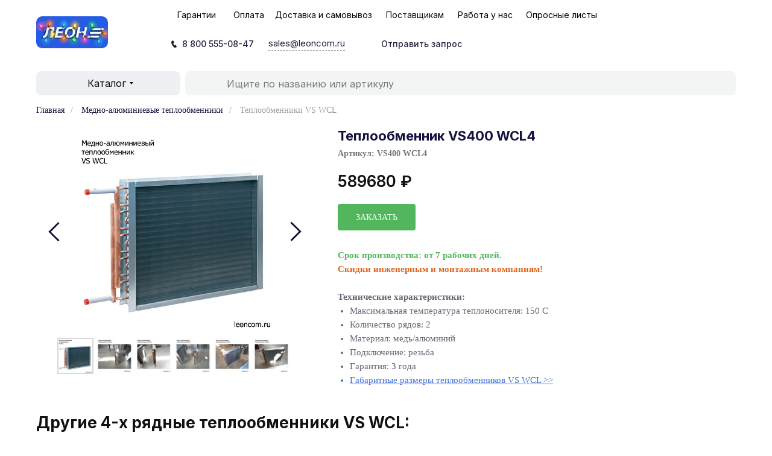

--- FILE ---
content_type: text/html; charset=UTF-8
request_url: https://leoncom.ru/vs400-wcl4
body_size: 28333
content:
<!DOCTYPE html> <html> <head> <meta charset="utf-8" /> <meta http-equiv="Content-Type" content="text/html; charset=utf-8" /> <meta name="viewport" content="width=device-width, initial-scale=1.0" /> <!--metatextblock--> <title>Теплообменник VTS VS400 WCL4</title> <meta name="description" content="Медно-алюминиевый теплообменник VS 400 WCL 4 работает при наличии на объекте горячей воды до +150 градусов. Удобный корпус теплообменника позволяет осуществить удобный монтаж и эксплуатацию." /> <meta property="og:url" content="https://leoncom.ru/vs400-wcl4" /> <meta property="og:title" content="Исполнение 1 узел регулирования воздухонагревателя" /> <meta property="og:description" content="Медно-алюминиевый теплообменник VS 400 WCL 4 работает при наличии на объекте горячей воды до +150 градусов. Удобный корпус теплообменника позволяет осуществить удобный монтаж и эксплуатацию." /> <meta property="og:type" content="website" /> <meta property="og:image" content="https://static.tildacdn.com/tild3464-3638-4464-b366-646164376263/vts-vs-cva.jpg" /> <link rel="canonical" href="https://leoncom.ru/vs400-wcl4"> <!--/metatextblock--> <meta name="format-detection" content="telephone=no" /> <meta http-equiv="x-dns-prefetch-control" content="on"> <link rel="dns-prefetch" href="https://ws.tildacdn.com"> <link rel="dns-prefetch" href="https://static.tildacdn.com"> <link rel="shortcut icon" href="https://static.tildacdn.com/tild6337-6262-4134-a630-303035353162/favicon-2.ico" type="image/x-icon" /> <link rel="apple-touch-icon" href="https://static.tildacdn.com/tild3961-3661-4337-b461-313665303933/tilda_logo_black_152.png"> <link rel="apple-touch-icon" sizes="76x76" href="https://static.tildacdn.com/tild3961-3661-4337-b461-313665303933/tilda_logo_black_152.png"> <link rel="apple-touch-icon" sizes="152x152" href="https://static.tildacdn.com/tild3961-3661-4337-b461-313665303933/tilda_logo_black_152.png"> <link rel="apple-touch-startup-image" href="https://static.tildacdn.com/tild3961-3661-4337-b461-313665303933/tilda_logo_black_152.png"> <meta name="msapplication-TileColor" content="#ffffff"> <meta name="msapplication-TileImage" content="https://static.tildacdn.com/tild3166-6163-4862-b030-366563366637/256x256.png"> <!-- Assets --> <script src="https://neo.tildacdn.com/js/tilda-fallback-1.0.min.js" async charset="utf-8"></script> <link rel="stylesheet" href="https://static.tildacdn.com/css/tilda-grid-3.0.min.css" type="text/css" media="all" onerror="this.loaderr='y';"/> <link rel="stylesheet" href="https://static.tildacdn.com/ws/project733199/tilda-blocks-page4217446.min.css?t=1768913164" type="text/css" media="all" onerror="this.loaderr='y';" /> <link rel="preconnect" href="https://fonts.gstatic.com"> <link href="https://fonts.googleapis.com/css2?family=Inter:wght@300;400;500;600;700&subset=latin,cyrillic" rel="stylesheet"> <link rel="stylesheet" href="https://static.tildacdn.com/css/tilda-animation-2.0.min.css" type="text/css" media="all" onerror="this.loaderr='y';" /> <link rel="stylesheet" href="https://static.tildacdn.com/css/tilda-slds-1.4.min.css" type="text/css" media="print" onload="this.media='all';" onerror="this.loaderr='y';" /> <noscript><link rel="stylesheet" href="https://static.tildacdn.com/css/tilda-slds-1.4.min.css" type="text/css" media="all" /></noscript> <link rel="stylesheet" href="https://static.tildacdn.com/css/tilda-catalog-1.1.min.css" type="text/css" media="print" onload="this.media='all';" onerror="this.loaderr='y';" /> <noscript><link rel="stylesheet" href="https://static.tildacdn.com/css/tilda-catalog-1.1.min.css" type="text/css" media="all" /></noscript> <link rel="stylesheet" href="https://static.tildacdn.com/css/tilda-forms-1.0.min.css" type="text/css" media="all" onerror="this.loaderr='y';" /> <link rel="stylesheet" href="https://static.tildacdn.com/css/tilda-popup-1.1.min.css" type="text/css" media="print" onload="this.media='all';" onerror="this.loaderr='y';" /> <noscript><link rel="stylesheet" href="https://static.tildacdn.com/css/tilda-popup-1.1.min.css" type="text/css" media="all" /></noscript> <link rel="stylesheet" href="https://static.tildacdn.com/css/tilda-zoom-2.0.min.css" type="text/css" media="print" onload="this.media='all';" onerror="this.loaderr='y';" /> <noscript><link rel="stylesheet" href="https://static.tildacdn.com/css/tilda-zoom-2.0.min.css" type="text/css" media="all" /></noscript> <script nomodule src="https://static.tildacdn.com/js/tilda-polyfill-1.0.min.js" charset="utf-8"></script> <script type="text/javascript">function t_onReady(func) {if(document.readyState!='loading') {func();} else {document.addEventListener('DOMContentLoaded',func);}}
function t_onFuncLoad(funcName,okFunc,time) {if(typeof window[funcName]==='function') {okFunc();} else {setTimeout(function() {t_onFuncLoad(funcName,okFunc,time);},(time||100));}}function t396_initialScale(t){var e=document.getElementById("rec"+t);if(e){var i=e.querySelector(".t396__artboard");if(i){window.tn_scale_initial_window_width||(window.tn_scale_initial_window_width=document.documentElement.clientWidth);var a=window.tn_scale_initial_window_width,r=[],n,l=i.getAttribute("data-artboard-screens");if(l){l=l.split(",");for(var o=0;o<l.length;o++)r[o]=parseInt(l[o],10)}else r=[320,480,640,960,1200];for(var o=0;o<r.length;o++){var d=r[o];a>=d&&(n=d)}var _="edit"===window.allrecords.getAttribute("data-tilda-mode"),c="center"===t396_getFieldValue(i,"valign",n,r),s="grid"===t396_getFieldValue(i,"upscale",n,r),w=t396_getFieldValue(i,"height_vh",n,r),g=t396_getFieldValue(i,"height",n,r),u=!!window.opr&&!!window.opr.addons||!!window.opera||-1!==navigator.userAgent.indexOf(" OPR/");if(!_&&c&&!s&&!w&&g&&!u){var h=parseFloat((a/n).toFixed(3)),f=[i,i.querySelector(".t396__carrier"),i.querySelector(".t396__filter")],v=Math.floor(parseInt(g,10)*h)+"px",p;i.style.setProperty("--initial-scale-height",v);for(var o=0;o<f.length;o++)f[o].style.setProperty("height","var(--initial-scale-height)");t396_scaleInitial__getElementsToScale(i).forEach((function(t){t.style.zoom=h}))}}}}function t396_scaleInitial__getElementsToScale(t){return t?Array.prototype.slice.call(t.children).filter((function(t){return t&&(t.classList.contains("t396__elem")||t.classList.contains("t396__group"))})):[]}function t396_getFieldValue(t,e,i,a){var r,n=a[a.length-1];if(!(r=i===n?t.getAttribute("data-artboard-"+e):t.getAttribute("data-artboard-"+e+"-res-"+i)))for(var l=0;l<a.length;l++){var o=a[l];if(!(o<=i)&&(r=o===n?t.getAttribute("data-artboard-"+e):t.getAttribute("data-artboard-"+e+"-res-"+o)))break}return r}window.TN_SCALE_INITIAL_VER="1.0",window.tn_scale_initial_window_width=null;</script> <script src="https://static.tildacdn.com/js/jquery-1.10.2.min.js" charset="utf-8" onerror="this.loaderr='y';"></script> <script src="https://static.tildacdn.com/js/tilda-scripts-3.0.min.js" charset="utf-8" defer onerror="this.loaderr='y';"></script> <script src="https://static.tildacdn.com/ws/project733199/tilda-blocks-page4217446.min.js?t=1768913164" charset="utf-8" async onerror="this.loaderr='y';"></script> <script src="https://static.tildacdn.com/js/tilda-lazyload-1.0.min.js" charset="utf-8" async onerror="this.loaderr='y';"></script> <script src="https://static.tildacdn.com/js/tilda-animation-2.0.min.js" charset="utf-8" async onerror="this.loaderr='y';"></script> <script src="https://static.tildacdn.com/js/tilda-slds-1.4.min.js" charset="utf-8" async onerror="this.loaderr='y';"></script> <script src="https://static.tildacdn.com/js/hammer.min.js" charset="utf-8" async onerror="this.loaderr='y';"></script> <script src="https://static.tildacdn.com/js/tilda-products-1.0.min.js" charset="utf-8" async onerror="this.loaderr='y';"></script> <script src="https://static.tildacdn.com/js/tilda-catalog-1.1.min.js" charset="utf-8" async onerror="this.loaderr='y';"></script> <script src="https://static.tildacdn.com/js/tilda-popup-1.0.min.js" charset="utf-8" async onerror="this.loaderr='y';"></script> <script src="https://static.tildacdn.com/js/tilda-forms-1.0.min.js" charset="utf-8" async onerror="this.loaderr='y';"></script> <script src="https://static.tildacdn.com/js/tilda-zero-1.1.min.js" charset="utf-8" async onerror="this.loaderr='y';"></script> <script src="https://static.tildacdn.com/js/tilda-submenublocks-1.0.min.js" charset="utf-8" async onerror="this.loaderr='y';"></script> <script src="https://static.tildacdn.com/js/tilda-zoom-2.0.min.js" charset="utf-8" async onerror="this.loaderr='y';"></script> <script src="https://static.tildacdn.com/js/tilda-zero-scale-1.0.min.js" charset="utf-8" async onerror="this.loaderr='y';"></script> <script src="https://static.tildacdn.com/js/tilda-events-1.0.min.js" charset="utf-8" async onerror="this.loaderr='y';"></script> <script type="text/javascript" src="https://static.tildacdn.com/js/tilda-lk-dashboard-1.0.min.js" charset="utf-8" async onerror="this.loaderr='y';"></script> <!-- nominify begin --><meta name="yandex-verification" content="0a5c6518b5630472" /><!-- nominify end --><script type="text/javascript">window.dataLayer=window.dataLayer||[];</script> <!-- Google Tag Manager --> <script type="text/javascript">(function(w,d,s,l,i){w[l]=w[l]||[];w[l].push({'gtm.start':new Date().getTime(),event:'gtm.js'});var f=d.getElementsByTagName(s)[0],j=d.createElement(s),dl=l!='dataLayer'?'&l='+l:'';j.async=true;j.src='https://www.googletagmanager.com/gtm.js?id='+i+dl;f.parentNode.insertBefore(j,f);})(window,document,'script','dataLayer','UA-122095959-1');</script> <!-- End Google Tag Manager --> <script type="text/javascript">(function() {if((/bot|google|yandex|baidu|bing|msn|duckduckbot|teoma|slurp|crawler|spider|robot|crawling|facebook/i.test(navigator.userAgent))===false&&typeof(sessionStorage)!='undefined'&&sessionStorage.getItem('visited')!=='y'&&document.visibilityState){var style=document.createElement('style');style.type='text/css';style.innerHTML='@media screen and (min-width: 980px) {.t-records {opacity: 0;}.t-records_animated {-webkit-transition: opacity ease-in-out .2s;-moz-transition: opacity ease-in-out .2s;-o-transition: opacity ease-in-out .2s;transition: opacity ease-in-out .2s;}.t-records.t-records_visible {opacity: 1;}}';document.getElementsByTagName('head')[0].appendChild(style);function t_setvisRecs(){var alr=document.querySelectorAll('.t-records');Array.prototype.forEach.call(alr,function(el) {el.classList.add("t-records_animated");});setTimeout(function() {Array.prototype.forEach.call(alr,function(el) {el.classList.add("t-records_visible");});sessionStorage.setItem("visited","y");},400);}
document.addEventListener('DOMContentLoaded',t_setvisRecs);}})();</script></head> <body class="t-body" style="margin:0;"> <!--allrecords--> <div id="allrecords" class="t-records" data-hook="blocks-collection-content-node" data-tilda-project-id="733199" data-tilda-page-id="4217446" data-tilda-page-alias="vs400-wcl4" data-tilda-formskey="62c2c0c345ae1cdad5bd6055fa7e7663" data-tilda-stat-scroll="yes" data-tilda-lazy="yes" data-tilda-root-zone="com" data-tilda-project-headcode="yes" data-tilda-ts="y" data-tilda-project-country="RU"> <!--header--> <header id="t-header" class="t-records" data-hook="blocks-collection-content-node" data-tilda-project-id="733199" data-tilda-page-id="3156421" data-tilda-formskey="62c2c0c345ae1cdad5bd6055fa7e7663" data-tilda-stat-scroll="yes" data-tilda-lazy="yes" data-tilda-root-zone="com" data-tilda-project-headcode="yes" data-tilda-ts="y" data-tilda-project-country="RU"> <div id="rec1571419451" class="r t-rec" style=" " data-animationappear="off" data-record-type="702"> <!-- T702 --> <div class="t702"> <div
class="t-popup" data-tooltip-hook="#popup:header"
role="dialog"
aria-modal="true"
tabindex="-1"
aria-label="Получить расчёт и цену"> <div class="t-popup__close t-popup__block-close"> <button
type="button"
class="t-popup__close-wrapper t-popup__block-close-button"
aria-label="Закрыть диалоговое окно"> <svg role="presentation" class="t-popup__close-icon" width="23px" height="23px" viewBox="0 0 23 23" version="1.1" xmlns="http://www.w3.org/2000/svg" xmlns:xlink="http://www.w3.org/1999/xlink"> <g stroke="none" stroke-width="1" fill="#fff" fill-rule="evenodd"> <rect transform="translate(11.313708, 11.313708) rotate(-45.000000) translate(-11.313708, -11.313708) " x="10.3137085" y="-3.6862915" width="2" height="30"></rect> <rect transform="translate(11.313708, 11.313708) rotate(-315.000000) translate(-11.313708, -11.313708) " x="10.3137085" y="-3.6862915" width="2" height="30"></rect> </g> </svg> </button> </div> <style>@media screen and (max-width:560px){#rec1571419451 .t-popup__close-icon g{fill:#ffffff !important;}}</style> <div class="t-popup__container t-width t-width_6"
style="background-color:#ffffff;" data-popup-type="702"> <div class="t702__wrapper"> <div class="t702__text-wrapper t-align_center"> <div class="t702__title t-title t-title_xxs" id="popuptitle_1571419451">Получить расчёт и цену</div> <div class="t702__descr t-descr t-descr_xs">Оставьте телефон, менеджер свяжется с вами в течение 15–30 минут в рабочее время.</div> </div> <form
id="form1571419451" name='form1571419451' role="form" action='' method='POST' data-formactiontype="2" data-inputbox=".t-input-group" 
class="t-form js-form-proccess t-form_inputs-total_4 " data-success-callback="t702_onSuccess"> <input type="hidden" name="formservices[]" value="ae5a701c7ca2a4dc9ee4a55d62a1b94e" class="js-formaction-services"> <input type="hidden" name="formservices[]" value="d42d1db7fdfd9c4c11570a5faffda06a" class="js-formaction-services"> <input type="hidden" name="formservices[]" value="81e0200dd6f1852128e6d6203bdc22ab" class="js-formaction-services"> <input type="hidden" name="formservices[]" value="039f7b0ec095558554439ea7895a0063" class="js-formaction-services"> <input type="hidden" name="tildaspec-formname" tabindex="-1" value="popup order"> <!-- @classes t-title t-text t-btn --> <div class="js-successbox t-form__successbox t-text t-text_md"
aria-live="polite"
style="display:none;color:#f7f7f7;background-color:#f7f7f7;"></div> <div
class="t-form__inputsbox
t-form__inputsbox_vertical-form t-form__inputsbox_inrow "> <div
class=" t-input-group t-input-group_ph " data-input-lid="9752239328760" data-field-type="ph" data-field-name="Phone"> <div class="t-input-block " style="border-radius:2px;"> <input
type="tel"
autocomplete="tel"
name="Phone"
id="input_9752239328760"
class="t-input js-tilda-rule"
value=""
placeholder="Ваш телефон" data-tilda-rule="phone"
pattern="[0-9]*"
aria-describedby="error_9752239328760"
style="color:#000000;border:2px solid #f7f7f7;background-color:#ffffff;border-radius:2px;"> </div> <div class="t-input-error" aria-live="polite" id="error_9752239328760"></div> </div> <div
class=" t-input-group t-input-group_nm " data-input-lid="9752239328761" data-field-type="nm" data-field-name="Name"> <div class="t-input-block " style="border-radius:2px;"> <input
type="text"
autocomplete="name"
name="Name"
id="input_9752239328761"
class="t-input js-tilda-rule"
value=""
placeholder="Ваше имя" data-tilda-req="1" aria-required="true" data-tilda-rule="name"
aria-describedby="error_9752239328761"
style="color:#000000;border:2px solid #f7f7f7;background-color:#ffffff;border-radius:2px;"> </div> <div class="t-input-error" aria-live="polite" id="error_9752239328761"></div> </div> <div
class=" t-input-group t-input-group_em " data-input-lid="9752239328762" data-field-type="em" data-field-name="Email"> <div class="t-input-block " style="border-radius:2px;"> <input
type="email"
autocomplete="email"
name="Email"
id="input_9752239328762"
class="t-input js-tilda-rule"
value=""
placeholder="Электронная почта (необязательно)" data-tilda-req="1" aria-required="true" data-tilda-rule="email"
aria-describedby="error_9752239328762"
style="color:#000000;border:2px solid #f7f7f7;background-color:#ffffff;border-radius:2px;"> </div> <div class="t-input-error" aria-live="polite" id="error_9752239328762"></div> </div> <div
class=" t-input-group t-input-group_cb " data-input-lid="9752239328763" data-field-type="cb" data-field-name="Checkbox"> <div class="t-input-block " style="border-radius:2px;"> <label
class="t-checkbox__control t-checkbox__control_flex t-text t-text_xs"
style="color:#000000"> <input
type="checkbox"
name="Checkbox"
value="yes"
class="t-checkbox js-tilda-rule" data-tilda-req="1" aria-required="true"> <div
class="t-checkbox__indicator"
style="border-color:#1771f1"></div> <span>Я принимаю Политику конфиденциальности и даю согласие на обработку персональных данных.</span></label> <style>#rec1571419451 .t-checkbox__indicator:after{border-color:#1771f1;}</style> </div> <div class="t-input-error" aria-live="polite" id="error_9752239328763"></div> </div> <div class="t-form__errorbox-middle"> <!--noindex--> <div
class="js-errorbox-all t-form__errorbox-wrapper"
style="display:none;" data-nosnippet
tabindex="-1"
aria-label="Ошибки при заполнении формы"> <ul
role="list"
class="t-form__errorbox-text t-text t-text_md"> <li class="t-form__errorbox-item js-rule-error js-rule-error-all"></li> <li class="t-form__errorbox-item js-rule-error js-rule-error-req">Обязательное поле</li> <li class="t-form__errorbox-item js-rule-error js-rule-error-email">Введите правильный e-mail</li> <li class="t-form__errorbox-item js-rule-error js-rule-error-name">Проверьте правильность ввода имени</li> <li class="t-form__errorbox-item js-rule-error js-rule-error-phone">Пожалуйста, проверьте правильность номера</li> <li class="t-form__errorbox-item js-rule-error js-rule-error-minlength">Слишком короткий текст</li> <li class="t-form__errorbox-item js-rule-error js-rule-error-string"></li> </ul> </div> <!--/noindex--> </div> <div class="t-form__submit"> <button
class="t-submit t-btnflex t-btnflex_type_submit t-btnflex_md"
type="submit" data-btneffects-first="btneffects-ripple"><span class="t-btnflex__text">Отправить</span> <style>#rec1571419451 .t-btnflex.t-btnflex_type_submit {color:#000000;background-color:#f5cd6e;border-style:solid !important;border-color:#b89e61 !important;--border-width:1px;border-radius:16px;box-shadow:none !important;font-family:Arial;font-weight:400;transition-duration:0.2s;transition-property:background-color,color,border-color,box-shadow,opacity,transform,gap;transition-timing-function:ease-in-out;}@media (hover:hover) {#rec1571419451 .t-btnflex.t-btnflex_type_submit:not(.t-animate_no-hover):hover {border-color:#a7863b !important;background-color:#eeb945 !important;}#rec1571419451 .t-btnflex.t-btnflex_type_submit:not(.t-animate_no-hover):focus-visible {border-color:#a7863b !important;background-color:#eeb945 !important;}}</style></button> </div> </div> <div class="t-form__errorbox-bottom"> <!--noindex--> <div
class="js-errorbox-all t-form__errorbox-wrapper"
style="display:none;" data-nosnippet
tabindex="-1"
aria-label="Ошибки при заполнении формы"> <ul
role="list"
class="t-form__errorbox-text t-text t-text_md"> <li class="t-form__errorbox-item js-rule-error js-rule-error-all"></li> <li class="t-form__errorbox-item js-rule-error js-rule-error-req">Обязательное поле</li> <li class="t-form__errorbox-item js-rule-error js-rule-error-email">Введите правильный e-mail</li> <li class="t-form__errorbox-item js-rule-error js-rule-error-name">Проверьте правильность ввода имени</li> <li class="t-form__errorbox-item js-rule-error js-rule-error-phone">Пожалуйста, проверьте правильность номера</li> <li class="t-form__errorbox-item js-rule-error js-rule-error-minlength">Слишком короткий текст</li> <li class="t-form__errorbox-item js-rule-error js-rule-error-string"></li> </ul> </div> <!--/noindex--> </div> </form> <style>#rec1571419451 input::-webkit-input-placeholder {color:#000000;opacity:0.5;}#rec1571419451 input::-moz-placeholder{color:#000000;opacity:0.5;}#rec1571419451 input:-moz-placeholder {color:#000000;opacity:0.5;}#rec1571419451 input:-ms-input-placeholder{color:#000000;opacity:0.5;}#rec1571419451 textarea::-webkit-input-placeholder {color:#000000;opacity:0.5;}#rec1571419451 textarea::-moz-placeholder{color:#000000;opacity:0.5;}#rec1571419451 textarea:-moz-placeholder {color:#000000;opacity:0.5;}#rec1571419451 textarea:-ms-input-placeholder{color:#000000;opacity:0.5;}</style> </div> </div> </div> </div> <script>t_onReady(function() {t_onFuncLoad('t702_initPopup',function() {t702_initPopup('1571419451');});});</script> <style>#rec1571419451 .t-btn[data-btneffects-first],#rec1571419451 .t-btn[data-btneffects-second],#rec1571419451 .t-btn[data-btneffects-third],#rec1571419451 .t-btn[data-btneffects-block],#rec1571419451 .t-submit[data-btneffects-first],#rec1571419451 .t-submit[data-btneffects-second],#rec1571419451 .t-submit[data-btneffects-third],#rec1571419451 .t-submit[data-btneffects-block]{position:relative;overflow:hidden;isolation:isolate;}#rec1571419451 .t-btn[data-btneffects-first="btneffects-ripple"] .t-btn_effects,#rec1571419451 .t-submit[data-btneffects-first="btneffects-ripple"] .t-btn_effects{position:absolute;top:0;bottom:0;left:0;right:0;}#rec1571419451 .t-btn[data-btneffects-first="btneffects-ripple"] .t-btn_effects::after,#rec1571419451 .t-submit[data-btneffects-first="btneffects-ripple"] .t-btn_effects::after{content:'';position:absolute;height:350%;width:200%;top:0;left:-100%;background:rgba(255,255,255,0.8);border-radius:100%;-webkit-transform:scale(0);-ms-transform:scale(0);transform:scale(0);z-index:20;-webkit-animation-name:ripple;animation-name:ripple;-webkit-animation-duration:6s;animation-duration:6s;-webkit-animation-timing-function:linear;animation-timing-function:linear;-webkit-animation-iteration-count:infinite;animation-iteration-count:infinite;}#rec1571419451 .t-btn[data-btneffects-first="btneffects-ripple"] .t-btn_effects_md::after,#rec1571419451 .t-submit[data-btneffects-first="btneffects-ripple"] .t-btn_effects_md::after{left:-130%;}#rec1571419451 .t-btn[data-btneffects-first="btneffects-ripple"] .t-btn_effects_lg::after,#rec1571419451 .t-submit[data-btneffects-first="btneffects-ripple"] .t-btn_effects_lg::after{left:-150%;}@-webkit-keyframes ripple{20%{opacity:0;-webkit-transform:scale(2.5);transform:scale(2.5);}100%{opacity:0;-webkit-transform:scale(2.5);transform:scale(2.5);}}@keyframes ripple{20%{opacity:0;-webkit-transform:scale(2.5);transform:scale(2.5);}100%{opacity:0;-webkit-transform:scale(2.5);transform:scale(2.5);}}</style> <script>t_onReady(function() {window.setTimeout(function() {var rec=document.getElementById('rec1571419451');if(!rec) return;var firstButton=rec.querySelectorAll('.t-btn[data-btneffects-first], .t-submit[data-btneffects-first]');Array.prototype.forEach.call(firstButton,function(button) {var buttonEffect=button.querySelector('.t-btn_effects');if(!buttonEffect) {button.insertAdjacentHTML('beforeend','<div class="t-btn_effects"></div>');buttonEffect=button.querySelector('.t-btn_effects');};if(button.offsetWidth>260) {buttonEffect.classList.add('t-btn_effects_md');};if(button.offsetWidth>360) {buttonEffect.classList.remove('t-btn_effects_md');buttonEffect.classList.add('t-btn_effects_lg');}});},1000);});</script> <style> #rec1571419451 .t702__title{color:#000000;font-weight:400;}@media screen and (min-width:900px){#rec1571419451 .t702__title{font-size:35px;}}#rec1571419451 .t702__descr{font-size:16px;color:#3d3c3c;font-family:'Inter';font-weight:400;}</style> </div> <div id="rec895101496" class="r t-rec t-rec_pt_0 t-rec_pb_0" style="padding-top:0px;padding-bottom:0px; " data-animationappear="off" data-record-type="396"> <!-- T396 --> <style>#rec895101496 .t396__artboard {height:158px;overflow:visible;}#rec895101496 .t396__filter {height:158px;}#rec895101496 .t396__carrier{height:158px;background-position:center center;background-attachment:scroll;background-size:cover;background-repeat:no-repeat;}@media screen and (max-width:1199px) {#rec895101496 .t396__artboard,#rec895101496 .t396__filter,#rec895101496 .t396__carrier {height:81px;}#rec895101496 .t396__filter {}#rec895101496 .t396__carrier {background-attachment:scroll;}}@media screen and (max-width:959px) {#rec895101496 .t396__artboard,#rec895101496 .t396__filter,#rec895101496 .t396__carrier {height:111px;}#rec895101496 .t396__filter {}#rec895101496 .t396__carrier {background-attachment:scroll;}}@media screen and (max-width:639px) {#rec895101496 .t396__artboard,#rec895101496 .t396__filter,#rec895101496 .t396__carrier {height:131px;}#rec895101496 .t396__filter {}#rec895101496 .t396__carrier {background-attachment:scroll;}}@media screen and (max-width:479px) {#rec895101496 .t396__artboard,#rec895101496 .t396__filter,#rec895101496 .t396__carrier {height:46px;}#rec895101496 .t396__filter {}#rec895101496 .t396__carrier {background-attachment:scroll;}}#rec895101496 .tn-elem[data-elem-id="175939952883158840"]{z-index:3;top:0px;;left:calc(50% - 600px + 0px);;width:1200px;height:158px;}#rec895101496 .tn-elem[data-elem-id="175939952883158840"] .tn-atom{border-radius:18px 18px 18px 18px;background-color:#ffffff;background-position:center center;border-width:var(--t396-borderwidth,0);border-style:var(--t396-borderstyle,solid);border-color:var(--t396-bordercolor,transparent);transition:background-color var(--t396-speedhover,0s) ease-in-out,color var(--t396-speedhover,0s) ease-in-out,border-color var(--t396-speedhover,0s) ease-in-out,box-shadow var(--t396-shadowshoverspeed,0.2s) ease-in-out;}@media screen and (max-width:1199px){#rec895101496 .tn-elem[data-elem-id="175939952883158840"]{display:table;}}@media screen and (max-width:959px){#rec895101496 .tn-elem[data-elem-id="175939952883158840"]{display:table;}}@media screen and (max-width:639px){#rec895101496 .tn-elem[data-elem-id="175939952883158840"]{display:table;}}@media screen and (max-width:479px){#rec895101496 .tn-elem[data-elem-id="175939952883158840"]{display:table;top:0px;;left:calc(50% - 160px + 0px);;width:320px;height:46px;}}#rec895101496 .tn-elem[data-elem-id="1738864266308"]{z-index:3;top:118px;;left:calc(50% - 600px + 267px);;width:913px;height:40px;}#rec895101496 .tn-elem[data-elem-id="1738864266308"] .tn-atom{border-radius:8px 8px 8px 8px;background-color:#f3f5f5;background-position:center center;border-width:var(--t396-borderwidth,0);border-style:var(--t396-borderstyle,solid);border-color:var(--t396-bordercolor,transparent);transition:background-color var(--t396-speedhover,0s) ease-in-out,color var(--t396-speedhover,0s) ease-in-out,border-color var(--t396-speedhover,0s) ease-in-out,box-shadow var(--t396-shadowshoverspeed,0.2s) ease-in-out;}@media screen and (max-width:1199px){#rec895101496 .tn-elem[data-elem-id="1738864266308"]{display:table;top:16px;;left:calc(50% - 480px + 270px);;width:262px;}}@media screen and (max-width:959px){#rec895101496 .tn-elem[data-elem-id="1738864266308"]{display:table;top:40px;;left:calc(50% - 320px + 147px);;width:385px;}}@media screen and (max-width:639px){#rec895101496 .tn-elem[data-elem-id="1738864266308"]{display:table;top:38px;;left:calc(50% - 240px + 138px);;width:331px;}}@media screen and (max-width:479px){#rec895101496 .tn-elem[data-elem-id="1738864266308"]{display:table;top:-160px;;left:calc(50% - 160px + 759px);;width:400px;height:44px;border-radius:15px 15px 15px 15px;}#rec895101496 .tn-elem[data-elem-id="1738864266308"] .tn-atom{background-size:cover;border-radius:15px 15px 15px 15px;--t396-bordercolor:#eeeff1;}}#rec895101496 .tn-elem[data-elem-id="175950141286760410"]{color:#242240;z-index:3;top:63px;;left:calc(50% - 600px + 262px);;width:122px;height:auto;}#rec895101496 .tn-elem[data-elem-id="175950141286760410"] .tn-atom{vertical-align:middle;color:#242240;font-size:14px;font-family:'Inter',Arial,sans-serif;line-height:1.4;font-weight:500;background-position:center center;border-width:var(--t396-borderwidth,0);border-style:var(--t396-borderstyle,solid);border-color:var(--t396-bordercolor,transparent);transition:background-color var(--t396-speedhover,0s) ease-in-out,color var(--t396-speedhover,0s) ease-in-out,border-color var(--t396-speedhover,0s) ease-in-out,box-shadow var(--t396-shadowshoverspeed,0.2s) ease-in-out;--t396-shadow-text-opacity:100%;text-shadow:var(--t396-shadow-text-x,0px) var(--t396-shadow-text-y,0px) var(--t396-shadow-text-blur,0px) rgba(var(--t396-shadow-text-color),var(--t396-shadow-text-opacity,100%));}@media screen and (max-width:1199px){#rec895101496 .tn-elem[data-elem-id="175950141286760410"]{display:table;height:auto;}}@media screen and (max-width:959px){#rec895101496 .tn-elem[data-elem-id="175950141286760410"]{display:table;height:auto;}}@media screen and (max-width:639px){#rec895101496 .tn-elem[data-elem-id="175950141286760410"]{display:table;height:auto;}}@media screen and (max-width:479px){#rec895101496 .tn-elem[data-elem-id="175950141286760410"]{display:table;top:38px;;left:calc(50% - 160px + 716px);;width:128px;height:auto;}#rec895101496 .tn-elem[data-elem-id="175950141286760410"] .tn-atom{vertical-align:middle;white-space:normal;line-height:1.15;background-size:cover;}}#rec895101496 .tn-elem[data-elem-id="1730733023904"]{z-index:3;top:117px;;left:calc(50% - 600px + 271px);;width:680px;height:81px;}#rec895101496 .tn-elem[data-elem-id="1730733023904"] .tn-atom{background-position:center center;border-width:var(--t396-borderwidth,0);border-style:var(--t396-borderstyle,solid);border-color:var(--t396-bordercolor,transparent);transition:background-color var(--t396-speedhover,0s) ease-in-out,color var(--t396-speedhover,0s) ease-in-out,border-color var(--t396-speedhover,0s) ease-in-out,box-shadow var(--t396-shadowshoverspeed,0.2s) ease-in-out;}@media screen and (max-width:1199px){#rec895101496 .tn-elem[data-elem-id="1730733023904"]{display:table;top:16px;;left:calc(50% - 480px + 270px);;width:262px;}}@media screen and (max-width:959px){#rec895101496 .tn-elem[data-elem-id="1730733023904"]{display:table;top:40px;;left:calc(50% - 320px + 147px);;width:386px;}}@media screen and (max-width:639px){#rec895101496 .tn-elem[data-elem-id="1730733023904"]{display:table;top:38px;;left:calc(50% - 240px + 138px);;width:330px;}}@media screen and (max-width:479px){#rec895101496 .tn-elem[data-elem-id="1730733023904"]{display:table;top:-160px;;left:calc(50% - 160px + 732px);;width:320px;height:81px;}}#rec895101496 .tn-elem[data-elem-id="1764751129744000001"]{color:#050505;z-index:3;top:14px;;left:calc(50% - 600px + 254px);;width:69px;height:auto;}#rec895101496 .tn-elem[data-elem-id="1764751129744000001"] .tn-atom{vertical-align:middle;color:#050505;font-size:14px;font-family:'Inter',Arial,sans-serif;line-height:1.55;font-weight:400;background-position:center center;border-width:var(--t396-borderwidth,0);border-style:var(--t396-borderstyle,solid);border-color:var(--t396-bordercolor,transparent);transition:background-color var(--t396-speedhover,0s) ease-in-out,color var(--t396-speedhover,0s) ease-in-out,border-color var(--t396-speedhover,0s) ease-in-out,box-shadow var(--t396-shadowshoverspeed,0.2s) ease-in-out;--t396-shadow-text-opacity:100%;text-shadow:var(--t396-shadow-text-x,0px) var(--t396-shadow-text-y,0px) var(--t396-shadow-text-blur,0px) rgba(var(--t396-shadow-text-color),var(--t396-shadow-text-opacity,100%));}@media screen and (max-width:1199px){#rec895101496 .tn-elem[data-elem-id="1764751129744000001"]{display:table;height:auto;}}@media screen and (max-width:959px){#rec895101496 .tn-elem[data-elem-id="1764751129744000001"]{display:table;height:auto;}}@media screen and (max-width:639px){#rec895101496 .tn-elem[data-elem-id="1764751129744000001"]{display:table;height:auto;}}@media screen and (max-width:479px){#rec895101496 .tn-elem[data-elem-id="1764751129744000001"]{display:table;top:33px;;left:calc(50% - 160px + 429px);;height:auto;}}#rec895101496 .tn-elem[data-elem-id="1764751129753000002"]{color:#050505;z-index:3;top:14px;;left:calc(50% - 600px + 347px);;width:54px;height:auto;}#rec895101496 .tn-elem[data-elem-id="1764751129753000002"] .tn-atom{vertical-align:middle;color:#050505;font-size:14px;font-family:'Inter',Arial,sans-serif;line-height:1.55;font-weight:400;background-position:center center;border-width:var(--t396-borderwidth,0);border-style:var(--t396-borderstyle,solid);border-color:var(--t396-bordercolor,transparent);transition:background-color var(--t396-speedhover,0s) ease-in-out,color var(--t396-speedhover,0s) ease-in-out,border-color var(--t396-speedhover,0s) ease-in-out,box-shadow var(--t396-shadowshoverspeed,0.2s) ease-in-out;--t396-shadow-text-opacity:100%;text-shadow:var(--t396-shadow-text-x,0px) var(--t396-shadow-text-y,0px) var(--t396-shadow-text-blur,0px) rgba(var(--t396-shadow-text-color),var(--t396-shadow-text-opacity,100%));}@media screen and (max-width:1199px){#rec895101496 .tn-elem[data-elem-id="1764751129753000002"]{display:table;height:auto;}}@media screen and (max-width:959px){#rec895101496 .tn-elem[data-elem-id="1764751129753000002"]{display:table;height:auto;}}@media screen and (max-width:639px){#rec895101496 .tn-elem[data-elem-id="1764751129753000002"]{display:table;height:auto;}}@media screen and (max-width:479px){#rec895101496 .tn-elem[data-elem-id="1764751129753000002"]{display:table;top:33px;;left:calc(50% - 160px + 522px);;height:auto;}}#rec895101496 .tn-elem[data-elem-id="1764751129760000003"]{color:#050505;z-index:3;top:14px;;left:calc(50% - 600px + 416px);;width:165px;height:auto;}#rec895101496 .tn-elem[data-elem-id="1764751129760000003"] .tn-atom{vertical-align:middle;color:#050505;font-size:14px;font-family:'Inter',Arial,sans-serif;line-height:1.55;font-weight:400;background-position:center center;border-width:var(--t396-borderwidth,0);border-style:var(--t396-borderstyle,solid);border-color:var(--t396-bordercolor,transparent);transition:background-color var(--t396-speedhover,0s) ease-in-out,color var(--t396-speedhover,0s) ease-in-out,border-color var(--t396-speedhover,0s) ease-in-out,box-shadow var(--t396-shadowshoverspeed,0.2s) ease-in-out;--t396-shadow-text-opacity:100%;text-shadow:var(--t396-shadow-text-x,0px) var(--t396-shadow-text-y,0px) var(--t396-shadow-text-blur,0px) rgba(var(--t396-shadow-text-color),var(--t396-shadow-text-opacity,100%));}@media screen and (max-width:1199px){#rec895101496 .tn-elem[data-elem-id="1764751129760000003"]{display:table;height:auto;}}@media screen and (max-width:959px){#rec895101496 .tn-elem[data-elem-id="1764751129760000003"]{display:table;height:auto;}}@media screen and (max-width:639px){#rec895101496 .tn-elem[data-elem-id="1764751129760000003"]{display:table;height:auto;}}@media screen and (max-width:479px){#rec895101496 .tn-elem[data-elem-id="1764751129760000003"]{display:table;height:auto;}}#rec895101496 .tn-elem[data-elem-id="1764754557028000001"]{color:#050505;z-index:3;top:14px;;left:calc(50% - 600px + 600px);;width:95px;height:auto;}#rec895101496 .tn-elem[data-elem-id="1764754557028000001"] .tn-atom{vertical-align:middle;color:#050505;font-size:14px;font-family:'Inter',Arial,sans-serif;line-height:1.55;font-weight:400;background-position:center center;border-width:var(--t396-borderwidth,0);border-style:var(--t396-borderstyle,solid);border-color:var(--t396-bordercolor,transparent);transition:background-color var(--t396-speedhover,0s) ease-in-out,color var(--t396-speedhover,0s) ease-in-out,border-color var(--t396-speedhover,0s) ease-in-out,box-shadow var(--t396-shadowshoverspeed,0.2s) ease-in-out;--t396-shadow-text-opacity:100%;text-shadow:var(--t396-shadow-text-x,0px) var(--t396-shadow-text-y,0px) var(--t396-shadow-text-blur,0px) rgba(var(--t396-shadow-text-color),var(--t396-shadow-text-opacity,100%));}@media screen and (max-width:1199px){#rec895101496 .tn-elem[data-elem-id="1764754557028000001"]{display:table;height:auto;}}@media screen and (max-width:959px){#rec895101496 .tn-elem[data-elem-id="1764754557028000001"]{display:table;height:auto;}}@media screen and (max-width:639px){#rec895101496 .tn-elem[data-elem-id="1764754557028000001"]{display:table;height:auto;}}@media screen and (max-width:479px){#rec895101496 .tn-elem[data-elem-id="1764754557028000001"]{display:table;height:auto;}}#rec895101496 .tn-elem[data-elem-id="1730832152591"]{color:#0a0b0d;text-align:center;z-index:3;top:118px;;left:calc(50% - 600px + 20px);;width:239px;height:40px;}#rec895101496 .tn-elem[data-elem-id="1730832152591"] .tn-atom{color:#0a0b0d;font-size:16px;font-family:'Inter',Arial,sans-serif;line-height:1.55;font-weight:400;border-radius:8px 8px 8px 8px;background-position:center center;--t396-borderwidth:0px;--t396-speedhover:0.2s;transition:background-color var(--t396-speedhover,0s) ease-in-out,color var(--t396-speedhover,0s) ease-in-out,border-color var(--t396-speedhover,0s) ease-in-out,box-shadow var(--t396-shadowshoverspeed,0.2s) ease-in-out;--t396-bgcolor-color:#eef0f3;--t396-bgcolor-image:none;--t396-bgcolor-hover-color:#858686;--t396-bgcolor-hover-image:none;--t396-bordercolor-hover:#858686;background-color:var(--t396-bgcolor-color,transparent);-webkit-box-pack:center;-ms-flex-pack:center;justify-content:center;padding:0;border-width:var(--t396-borderwidth,0);border-style:var(--t396-borderstyle,solid);border-color:var(--t396-bordercolor,transparent);}#rec895101496 .tn-elem[data-elem-id="1730832152591"] .tn-atom::after{display:none;}#rec895101496 .tn-elem[data-elem-id="1730832152591"] .tn-atom .tn-atom__button-content{column-gap:10px;padding:0px 0px 0px 0px;}#rec895101496 .tn-elem[data-elem-id="1730832152591"] .tn-atom .tn-atom__button-text{transition:color var(--t396-speedhover,0s) ease-in-out;color:#0a0b0d;}#rec895101496 .tn-elem[data-elem-id="1730832152591"] .tn-atom .tn-atom__button-border::before{display:none;}#rec895101496 .tn-elem[data-elem-id="1730832152591"] .tn-atom .tn-atom__button-border::after{display:none;}@media (hover),(min-width:0\0){#rec895101496 .tn-elem[data-elem-id="1730832152591"] .tn-atom:hover::after{opacity:0;}#rec895101496 .tn-elem[data-elem-id="1730832152591"] .tn-atom:hover{animation-name:none;background-color:var(--t396-bgcolor-hover-color,var(--t396-bgcolor-color,transparent));}}@media (hover),(min-width:0\0){#rec895101496 .tn-elem[data-elem-id="1730832152591"] .tn-atom:hover{border-style:var(--t396-borderstyle,solid);border-color:var(--t396-bordercolor-hover,var(--t396-bordercolor,transparent));}}@media (hover),(min-width:0\0){#rec895101496 .tn-elem[data-elem-id="1730832152591"] .tn-atom:hover{color:#ffffff;}#rec895101496 .tn-elem[data-elem-id="1730832152591"] .tn-atom:hover .tn-atom__button-text{color:#ffffff;}}@media screen and (max-width:1199px){#rec895101496 .tn-elem[data-elem-id="1730832152591"]{display:block;top:15px;;left:calc(50% - 480px + 136px);;height:auto;}#rec895101496 .tn-elem[data-elem-id="1730832152591"] .tn-atom{background-color:var(--t396-bgcolor-color,transparent);padding:0;border-width:var(--t396-borderwidth,0);border-style:var(--t396-borderstyle,solid);border-color:var(--t396-bordercolor,transparent);}#rec895101496 .tn-elem[data-elem-id="1730832152591"] .tn-atom::after{display:none;}#rec895101496 .tn-elem[data-elem-id="1730832152591"] .tn-atom .tn-atom__button-border::before{display:none;}#rec895101496 .tn-elem[data-elem-id="1730832152591"] .tn-atom .tn-atom__button-border::after{display:none;}@media (hover),(min-width:0\0){#rec895101496 .tn-elem[data-elem-id="1730832152591"] .tn-atom:hover::after{opacity:0;}#rec895101496 .tn-elem[data-elem-id="1730832152591"] .tn-atom:hover{animation-name:none;background-color:var(--t396-bgcolor-hover-color,var(--t396-bgcolor-color,transparent));}}@media (hover),(min-width:0\0){#rec895101496 .tn-elem[data-elem-id="1730832152591"] .tn-atom:hover{border-style:var(--t396-borderstyle,solid);border-color:var(--t396-bordercolor-hover,var(--t396-bordercolor,transparent));}}}@media screen and (max-width:959px){#rec895101496 .tn-elem[data-elem-id="1730832152591"]{display:block;top:94px;;left:calc(50% - 320px + 930px);;height:auto;}#rec895101496 .tn-elem[data-elem-id="1730832152591"] .tn-atom{background-color:var(--t396-bgcolor-color,transparent);padding:0;border-width:var(--t396-borderwidth,0);border-style:var(--t396-borderstyle,solid);border-color:var(--t396-bordercolor,transparent);}#rec895101496 .tn-elem[data-elem-id="1730832152591"] .tn-atom::after{display:none;}#rec895101496 .tn-elem[data-elem-id="1730832152591"] .tn-atom .tn-atom__button-border::before{display:none;}#rec895101496 .tn-elem[data-elem-id="1730832152591"] .tn-atom .tn-atom__button-border::after{display:none;}@media (hover),(min-width:0\0){#rec895101496 .tn-elem[data-elem-id="1730832152591"] .tn-atom:hover::after{opacity:0;}#rec895101496 .tn-elem[data-elem-id="1730832152591"] .tn-atom:hover{animation-name:none;background-color:var(--t396-bgcolor-hover-color,var(--t396-bgcolor-color,transparent));}}@media (hover),(min-width:0\0){#rec895101496 .tn-elem[data-elem-id="1730832152591"] .tn-atom:hover{border-style:var(--t396-borderstyle,solid);border-color:var(--t396-bordercolor-hover,var(--t396-bordercolor,transparent));}}}@media screen and (max-width:639px){#rec895101496 .tn-elem[data-elem-id="1730832152591"]{display:block;top:8px;;left:calc(50% - 240px + 618px);;height:auto;}#rec895101496 .tn-elem[data-elem-id="1730832152591"] .tn-atom{background-color:var(--t396-bgcolor-color,transparent);padding:0;border-width:var(--t396-borderwidth,0);border-style:var(--t396-borderstyle,solid);border-color:var(--t396-bordercolor,transparent);}#rec895101496 .tn-elem[data-elem-id="1730832152591"] .tn-atom::after{display:none;}#rec895101496 .tn-elem[data-elem-id="1730832152591"] .tn-atom .tn-atom__button-border::before{display:none;}#rec895101496 .tn-elem[data-elem-id="1730832152591"] .tn-atom .tn-atom__button-border::after{display:none;}@media (hover),(min-width:0\0){#rec895101496 .tn-elem[data-elem-id="1730832152591"] .tn-atom:hover::after{opacity:0;}#rec895101496 .tn-elem[data-elem-id="1730832152591"] .tn-atom:hover{animation-name:none;background-color:var(--t396-bgcolor-hover-color,var(--t396-bgcolor-color,transparent));}}@media (hover),(min-width:0\0){#rec895101496 .tn-elem[data-elem-id="1730832152591"] .tn-atom:hover{border-style:var(--t396-borderstyle,solid);border-color:var(--t396-bordercolor-hover,var(--t396-bordercolor,transparent));}}}@media screen and (max-width:479px){#rec895101496 .tn-elem[data-elem-id="1730832152591"]{display:block;top:-96px;;left:calc(50% - 160px + 538px);;height:auto;}#rec895101496 .tn-elem[data-elem-id="1730832152591"] .tn-atom{background-color:var(--t396-bgcolor-color,transparent);padding:0;border-width:var(--t396-borderwidth,0);border-style:var(--t396-borderstyle,solid);border-color:var(--t396-bordercolor,transparent);}#rec895101496 .tn-elem[data-elem-id="1730832152591"] .tn-atom::after{display:none;}#rec895101496 .tn-elem[data-elem-id="1730832152591"] .tn-atom .tn-atom__button-border::before{display:none;}#rec895101496 .tn-elem[data-elem-id="1730832152591"] .tn-atom .tn-atom__button-border::after{display:none;}@media (hover),(min-width:0\0){#rec895101496 .tn-elem[data-elem-id="1730832152591"] .tn-atom:hover::after{opacity:0;}#rec895101496 .tn-elem[data-elem-id="1730832152591"] .tn-atom:hover{animation-name:none;background-color:var(--t396-bgcolor-hover-color,var(--t396-bgcolor-color,transparent));}}@media (hover),(min-width:0\0){#rec895101496 .tn-elem[data-elem-id="1730832152591"] .tn-atom:hover{border-style:var(--t396-borderstyle,solid);border-color:var(--t396-bordercolor-hover,var(--t396-bordercolor,transparent));}}}#rec895101496 .tn-elem[data-elem-id="1764754776289000001"]{color:#000000;z-index:3;top:14px;;left:calc(50% - 600px + 719px);;width:95px;height:auto;}#rec895101496 .tn-elem[data-elem-id="1764754776289000001"] .tn-atom{vertical-align:middle;color:#000000;font-size:14px;font-family:'Inter',Arial,sans-serif;line-height:1.55;font-weight:400;background-position:center center;border-width:var(--t396-borderwidth,0);border-style:var(--t396-borderstyle,solid);border-color:var(--t396-bordercolor,transparent);transition:background-color var(--t396-speedhover,0s) ease-in-out,color var(--t396-speedhover,0s) ease-in-out,border-color var(--t396-speedhover,0s) ease-in-out,box-shadow var(--t396-shadowshoverspeed,0.2s) ease-in-out;--t396-shadow-text-opacity:100%;text-shadow:var(--t396-shadow-text-x,0px) var(--t396-shadow-text-y,0px) var(--t396-shadow-text-blur,0px) rgba(var(--t396-shadow-text-color),var(--t396-shadow-text-opacity,100%));}@media screen and (max-width:1199px){#rec895101496 .tn-elem[data-elem-id="1764754776289000001"]{display:table;height:auto;}}@media screen and (max-width:959px){#rec895101496 .tn-elem[data-elem-id="1764754776289000001"]{display:table;height:auto;}}@media screen and (max-width:639px){#rec895101496 .tn-elem[data-elem-id="1764754776289000001"]{display:table;height:auto;}}@media screen and (max-width:479px){#rec895101496 .tn-elem[data-elem-id="1764754776289000001"]{display:table;height:auto;}}#rec895101496 .tn-elem[data-elem-id="1764754776308000002"]{color:#000000;z-index:3;top:14px;;left:calc(50% - 600px + 832px);;width:124px;height:auto;}#rec895101496 .tn-elem[data-elem-id="1764754776308000002"] .tn-atom{vertical-align:middle;color:#000000;font-size:14px;font-family:'Inter',Arial,sans-serif;line-height:1.55;font-weight:400;background-position:center center;border-width:var(--t396-borderwidth,0);border-style:var(--t396-borderstyle,solid);border-color:var(--t396-bordercolor,transparent);transition:background-color var(--t396-speedhover,0s) ease-in-out,color var(--t396-speedhover,0s) ease-in-out,border-color var(--t396-speedhover,0s) ease-in-out,box-shadow var(--t396-shadowshoverspeed,0.2s) ease-in-out;--t396-shadow-text-opacity:100%;text-shadow:var(--t396-shadow-text-x,0px) var(--t396-shadow-text-y,0px) var(--t396-shadow-text-blur,0px) rgba(var(--t396-shadow-text-color),var(--t396-shadow-text-opacity,100%));}@media screen and (max-width:1199px){#rec895101496 .tn-elem[data-elem-id="1764754776308000002"]{display:table;height:auto;}}@media screen and (max-width:959px){#rec895101496 .tn-elem[data-elem-id="1764754776308000002"]{display:table;height:auto;}}@media screen and (max-width:639px){#rec895101496 .tn-elem[data-elem-id="1764754776308000002"]{display:table;height:auto;}}@media screen and (max-width:479px){#rec895101496 .tn-elem[data-elem-id="1764754776308000002"]{display:table;height:auto;}}#rec895101496 .tn-elem[data-elem-id="1739459894757"]{z-index:3;top:67px;;left:calc(50% - 600px + 244px);;width:9px;height:auto;}#rec895101496 .tn-elem[data-elem-id="1739459894757"] .tn-atom{border-radius:0px 0px 0px 0px;background-position:center center;border-width:var(--t396-borderwidth,0);border-style:var(--t396-borderstyle,solid);border-color:var(--t396-bordercolor,transparent);transition:background-color var(--t396-speedhover,0s) ease-in-out,color var(--t396-speedhover,0s) ease-in-out,border-color var(--t396-speedhover,0s) ease-in-out,box-shadow var(--t396-shadowshoverspeed,0.2s) ease-in-out;}#rec895101496 .tn-elem[data-elem-id="1739459894757"] .tn-atom__img{border-radius:0px 0px 0px 0px;object-position:center center;}@media screen and (max-width:1199px){#rec895101496 .tn-elem[data-elem-id="1739459894757"]{display:table;top:-172px;;left:calc(50% - 480px + 1400px);;height:auto;}}@media screen and (max-width:959px){#rec895101496 .tn-elem[data-elem-id="1739459894757"]{display:table;top:11px;;left:calc(50% - 320px + 595px);;height:auto;}}@media screen and (max-width:639px){#rec895101496 .tn-elem[data-elem-id="1739459894757"]{display:table;top:47px;;left:calc(50% - 240px + 645px);;height:auto;}}@media screen and (max-width:479px){#rec895101496 .tn-elem[data-elem-id="1739459894757"]{display:table;top:12px;;left:calc(50% - 160px + -25px);;width:15px;height:auto;}}#rec895101496 .tn-elem[data-elem-id="1764692162102"]{z-index:3;top:27px;;left:calc(50% - 600px + 20px);;width:119px;height:auto;}#rec895101496 .tn-elem[data-elem-id="1764692162102"] .tn-atom{border-radius:10px 10px 10px 10px;background-position:center center;border-width:var(--t396-borderwidth,0);border-style:var(--t396-borderstyle,solid);border-color:var(--t396-bordercolor,transparent);transition:background-color var(--t396-speedhover,0s) ease-in-out,color var(--t396-speedhover,0s) ease-in-out,border-color var(--t396-speedhover,0s) ease-in-out,box-shadow var(--t396-shadowshoverspeed,0.2s) ease-in-out;}#rec895101496 .tn-elem[data-elem-id="1764692162102"] .tn-atom__img{border-radius:10px 10px 10px 10px;object-position:center center;}@media screen and (max-width:1199px){#rec895101496 .tn-elem[data-elem-id="1764692162102"]{display:table;height:auto;}}@media screen and (max-width:959px){#rec895101496 .tn-elem[data-elem-id="1764692162102"]{display:table;height:auto;}}@media screen and (max-width:639px){#rec895101496 .tn-elem[data-elem-id="1764692162102"]{display:table;height:auto;}}@media screen and (max-width:479px){#rec895101496 .tn-elem[data-elem-id="1764692162102"]{display:table;top:5px;;left:calc(50% - 160px + 7px);;width:83px;height:auto;}}#rec895101496 .tn-elem[data-elem-id="1764751510872"]{z-index:3;top:62px;;left:calc(50% - 600px + 405px);;width:352px;height:55px;}#rec895101496 .tn-elem[data-elem-id="1764751510872"] .tn-atom{background-position:center center;border-width:var(--t396-borderwidth,0);border-style:var(--t396-borderstyle,solid);border-color:var(--t396-bordercolor,transparent);transition:background-color var(--t396-speedhover,0s) ease-in-out,color var(--t396-speedhover,0s) ease-in-out,border-color var(--t396-speedhover,0s) ease-in-out,box-shadow var(--t396-shadowshoverspeed,0.2s) ease-in-out;}@media screen and (max-width:1199px){#rec895101496 .tn-elem[data-elem-id="1764751510872"]{display:table;}}@media screen and (max-width:959px){#rec895101496 .tn-elem[data-elem-id="1764751510872"]{display:table;}}@media screen and (max-width:639px){#rec895101496 .tn-elem[data-elem-id="1764751510872"]{display:table;}}@media screen and (max-width:479px){#rec895101496 .tn-elem[data-elem-id="1764751510872"]{display:table;top:87px;;left:calc(50% - 160px + 379px);;}}#rec895101496 .tn-elem[data-elem-id="1765286982300000001"]{color:#242240;z-index:3;top:63px;;left:calc(50% - 600px + 592px);;width:139px;height:auto;}#rec895101496 .tn-elem[data-elem-id="1765286982300000001"] .tn-atom{vertical-align:middle;color:#242240;font-size:14px;font-family:'Inter',Arial,sans-serif;line-height:1.4;font-weight:500;background-position:center center;border-width:var(--t396-borderwidth,0);border-style:var(--t396-borderstyle,solid);border-color:var(--t396-bordercolor,transparent);transition:background-color var(--t396-speedhover,0s) ease-in-out,color var(--t396-speedhover,0s) ease-in-out,border-color var(--t396-speedhover,0s) ease-in-out,box-shadow var(--t396-shadowshoverspeed,0.2s) ease-in-out;--t396-shadow-text-opacity:100%;text-shadow:var(--t396-shadow-text-x,0px) var(--t396-shadow-text-y,0px) var(--t396-shadow-text-blur,0px) rgba(var(--t396-shadow-text-color),var(--t396-shadow-text-opacity,100%));}@media screen and (max-width:1199px){#rec895101496 .tn-elem[data-elem-id="1765286982300000001"]{display:table;height:auto;}}@media screen and (max-width:959px){#rec895101496 .tn-elem[data-elem-id="1765286982300000001"]{display:table;height:auto;}}@media screen and (max-width:639px){#rec895101496 .tn-elem[data-elem-id="1765286982300000001"]{display:table;height:auto;}}@media screen and (max-width:479px){#rec895101496 .tn-elem[data-elem-id="1765286982300000001"]{display:table;top:48px;;left:calc(50% - 160px + 726px);;width:128px;height:auto;}#rec895101496 .tn-elem[data-elem-id="1765286982300000001"] .tn-atom{vertical-align:middle;white-space:normal;line-height:1.15;background-size:cover;}}</style> <div class='t396'> <div class="t396__artboard" data-artboard-recid="895101496" data-artboard-screens="320,480,640,960,1200" data-artboard-height="158" data-artboard-valign="top" data-artboard-upscale="grid" data-artboard-ovrflw="visible" data-artboard-height-res-320="46" data-artboard-upscale-res-320="window" data-artboard-height-res-480="131" data-artboard-height-res-640="111" data-artboard-height-res-960="81"> <div class="t396__carrier" data-artboard-recid="895101496"></div> <div class="t396__filter" data-artboard-recid="895101496"></div> <div class='t396__elem tn-elem tn-elem__895101496175939952883158840' data-elem-id='175939952883158840' data-elem-type='shape' data-field-top-value="0" data-field-left-value="0" data-field-height-value="158" data-field-width-value="1200" data-field-axisy-value="top" data-field-axisx-value="left" data-field-container-value="grid" data-field-topunits-value="px" data-field-leftunits-value="px" data-field-heightunits-value="px" data-field-widthunits-value="px" data-field-top-res-320-value="0" data-field-left-res-320-value="0" data-field-height-res-320-value="46" data-field-width-res-320-value="320"> <div class='tn-atom'> </div> </div> <div class='t396__elem tn-elem tn-elem__8951014961738864266308' data-elem-id='1738864266308' data-elem-type='shape' data-field-top-value="118" data-field-left-value="267" data-field-height-value="40" data-field-width-value="913" data-field-axisy-value="top" data-field-axisx-value="left" data-field-container-value="grid" data-field-topunits-value="px" data-field-leftunits-value="px" data-field-heightunits-value="px" data-field-widthunits-value="px" data-field-heightmode-value="fixed" data-field-top-res-320-value="-160" data-field-left-res-320-value="759" data-field-height-res-320-value="44" data-field-width-res-320-value="400" data-field-axisy-res-320-value="top" data-field-axisx-res-320-value="center" data-field-container-res-320-value="window" data-field-widthmode-res-320-value="fixed" data-field-heightmode-res-320-value="fixed" data-field-top-res-480-value="38" data-field-left-res-480-value="138" data-field-width-res-480-value="331" data-field-top-res-640-value="40" data-field-left-res-640-value="147" data-field-width-res-640-value="385" data-field-top-res-960-value="16" data-field-left-res-960-value="270" data-field-width-res-960-value="262"> <div class='tn-atom'> </div> </div> <div class='t396__elem tn-elem tn-elem__895101496175950141286760410' data-elem-id='175950141286760410' data-elem-type='text' data-field-top-value="63" data-field-left-value="262" data-field-height-value="20" data-field-width-value="122" data-field-axisy-value="top" data-field-axisx-value="left" data-field-container-value="grid" data-field-topunits-value="px" data-field-leftunits-value="px" data-field-heightunits-value="px" data-field-widthunits-value="px" data-field-textfit-value="autoheight" data-field-fontsize-value="14" data-field-top-res-320-value="38" data-field-left-res-320-value="716" data-field-height-res-320-value="16" data-field-width-res-320-value="128" data-field-heightunits-res-320-value="px" data-field-textfit-res-320-value="autoheight"> <div class='tn-atom'><a href="tel:88005550847"style="color: inherit">8 800 555-08-47</a></div> </div> <div class='t396__elem tn-elem searchinput tn-elem__8951014961730733023904' data-elem-id='1730733023904' data-elem-type='html' data-field-top-value="117" data-field-left-value="271" data-field-height-value="81" data-field-width-value="680" data-field-axisy-value="top" data-field-axisx-value="left" data-field-container-value="grid" data-field-topunits-value="px" data-field-leftunits-value="px" data-field-heightunits-value="px" data-field-widthunits-value="px" data-field-top-res-320-value="-160" data-field-left-res-320-value="732" data-field-height-res-320-value="81" data-field-width-res-320-value="320" data-field-axisx-res-320-value="center" data-field-container-res-320-value="window" data-field-top-res-480-value="38" data-field-left-res-480-value="138" data-field-width-res-480-value="330" data-field-top-res-640-value="40" data-field-left-res-640-value="147" data-field-width-res-640-value="386" data-field-top-res-960-value="16" data-field-left-res-960-value="270" data-field-width-res-960-value="262"> <div class='tn-atom tn-atom__html'> </div> </div> <div class='t396__elem tn-elem tn-elem__8951014961764751129744000001' data-elem-id='1764751129744000001' data-elem-type='text' data-field-top-value="14" data-field-left-value="254" data-field-height-value="22" data-field-width-value="69" data-field-axisy-value="top" data-field-axisx-value="left" data-field-container-value="grid" data-field-topunits-value="px" data-field-leftunits-value="px" data-field-heightunits-value="px" data-field-widthunits-value="px" data-field-textfit-value="autoheight" data-field-fontsize-value="14" data-field-top-res-320-value="33" data-field-left-res-320-value="429"> <div class='tn-atom'><a href="/company/warranty"style="color: inherit">Гарантии</a></div> </div> <div class='t396__elem tn-elem tn-elem__8951014961764751129753000002' data-elem-id='1764751129753000002' data-elem-type='text' data-field-top-value="14" data-field-left-value="347" data-field-height-value="22" data-field-width-value="54" data-field-axisy-value="top" data-field-axisx-value="left" data-field-container-value="grid" data-field-topunits-value="px" data-field-leftunits-value="px" data-field-heightunits-value="px" data-field-widthunits-value="px" data-field-textfit-value="autoheight" data-field-fontsize-value="14" data-field-top-res-320-value="33" data-field-left-res-320-value="522"> <div class='tn-atom'><a href="/company/payment"style="color: inherit">Оплата</a></div> </div> <div class='t396__elem tn-elem tn-elem__8951014961764751129760000003' data-elem-id='1764751129760000003' data-elem-type='text' data-field-top-value="14" data-field-left-value="416" data-field-height-value="22" data-field-width-value="165" data-field-axisy-value="top" data-field-axisx-value="left" data-field-container-value="grid" data-field-topunits-value="px" data-field-leftunits-value="px" data-field-heightunits-value="px" data-field-widthunits-value="px" data-field-textfit-value="autoheight" data-field-fontsize-value="14"> <div class='tn-atom'><a href="/company/delivery"style="color: inherit">Доставка и самовывоз</a></div> </div> <div class='t396__elem tn-elem tn-elem__8951014961764754557028000001' data-elem-id='1764754557028000001' data-elem-type='text' data-field-top-value="14" data-field-left-value="600" data-field-height-value="22" data-field-width-value="95" data-field-axisy-value="top" data-field-axisx-value="left" data-field-container-value="grid" data-field-topunits-value="px" data-field-leftunits-value="px" data-field-heightunits-value="px" data-field-widthunits-value="px" data-field-textfit-value="autoheight" data-field-fontsize-value="14"> <div class='tn-atom'><a href="/company/delivery"style="color: inherit">Поставщикам</a></div> </div> <div class='t396__elem tn-elem tn-elem__8951014961730832152591' data-elem-id='1730832152591' data-elem-type='button' data-field-top-value="118" data-field-left-value="20" data-field-height-value="40" data-field-width-value="239" data-field-axisy-value="top" data-field-axisx-value="left" data-field-container-value="grid" data-field-topunits-value="px" data-field-leftunits-value="px" data-field-heightunits-value="px" data-field-widthunits-value="px" data-field-textfit-value="fixedsize" data-field-heightmode-value="fixed" data-field-fontsize-value="16" data-field-top-res-320-value="-96" data-field-left-res-320-value="538" data-field-top-res-480-value="8" data-field-left-res-480-value="618" data-field-top-res-640-value="94" data-field-left-res-640-value="930" data-field-top-res-960-value="15" data-field-left-res-960-value="136"> <a class='tn-atom' href="#submenu:catalog"> <div class='tn-atom__button-content'> <span class="tn-atom__button-text">Каталог</span> </div> <span class="tn-atom__button-border"></span> </a> </div> <div class='t396__elem tn-elem tn-elem__8951014961764754776289000001' data-elem-id='1764754776289000001' data-elem-type='text' data-field-top-value="14" data-field-left-value="719" data-field-height-value="22" data-field-width-value="95" data-field-axisy-value="top" data-field-axisx-value="left" data-field-container-value="grid" data-field-topunits-value="px" data-field-leftunits-value="px" data-field-heightunits-value="px" data-field-widthunits-value="px" data-field-textfit-value="autoheight" data-field-fontsize-value="14"> <div class='tn-atom'><a href="/job"style="color: inherit">Работа у нас</a></div> </div> <div class='t396__elem tn-elem tn-elem__8951014961764754776308000002' data-elem-id='1764754776308000002' data-elem-type='text' data-field-top-value="14" data-field-left-value="832" data-field-height-value="22" data-field-width-value="124" data-field-axisy-value="top" data-field-axisx-value="left" data-field-container-value="grid" data-field-topunits-value="px" data-field-leftunits-value="px" data-field-heightunits-value="px" data-field-widthunits-value="px" data-field-textfit-value="autoheight" data-field-fontsize-value="14"> <div class='tn-atom'><a href="/docs"style="color: inherit">Опросные листы</a></div> </div> <div class='t396__elem tn-elem tn-elem__8951014961739459894757' data-elem-id='1739459894757' data-elem-type='image' data-field-top-value="67" data-field-left-value="244" data-field-height-value="12" data-field-width-value="9" data-field-axisy-value="top" data-field-axisx-value="left" data-field-container-value="grid" data-field-topunits-value="px" data-field-leftunits-value="px" data-field-heightunits-value="px" data-field-widthunits-value="px" data-field-filewidth-value="171" data-field-fileheight-value="225" data-field-heightmode-value="hug" data-field-top-res-320-value="12" data-field-left-res-320-value="-25" data-field-height-res-320-value="20" data-field-width-res-320-value="15" data-field-axisx-res-320-value="right" data-field-container-res-320-value="grid" data-field-top-res-480-value="47" data-field-left-res-480-value="645" data-field-height-res-480-value="12" data-field-top-res-640-value="11" data-field-left-res-640-value="595" data-field-height-res-640-value="12" data-field-top-res-960-value="-172" data-field-left-res-960-value="1400" data-field-height-res-960-value="12"> <a class='tn-atom' href="tel:88005550847"> <img class='tn-atom__img t-img' data-original='https://static.tildacdn.com/tild3335-3933-4265-b231-363332656532/2.png'
src='https://thb.tildacdn.com/tild3335-3933-4265-b231-363332656532/-/resize/20x/2.png'
alt='' imgfield='tn_img_1739459894757'
/> </a> </div> <div class='t396__elem tn-elem tn-elem__8951014961764692162102' data-elem-id='1764692162102' data-elem-type='image' data-field-top-value="27" data-field-left-value="20" data-field-height-value="53" data-field-width-value="119" data-field-axisy-value="top" data-field-axisx-value="left" data-field-container-value="grid" data-field-topunits-value="px" data-field-leftunits-value="px" data-field-heightunits-value="px" data-field-widthunits-value="px" data-field-filewidth-value="800" data-field-fileheight-value="354" data-field-heightmode-value="hug" data-field-top-res-320-value="5" data-field-left-res-320-value="7" data-field-height-res-320-value="37" data-field-width-res-320-value="83" data-field-container-res-320-value="grid"> <a class='tn-atom' href="/"> <img class='tn-atom__img t-img' data-original='https://static.tildacdn.com/tild3432-6464-4535-a533-393031333737/leon-2026-g.jpg'
src='https://thb.tildacdn.com/tild3432-6464-4535-a533-393031333737/-/resize/20x/leon-2026-g.jpg'
alt='' imgfield='tn_img_1764692162102'
/> </a> </div> <div class='t396__elem tn-elem tn-elem__8951014961764751510872' data-elem-id='1764751510872' data-elem-type='html' data-field-top-value="62" data-field-left-value="405" data-field-height-value="55" data-field-width-value="352" data-field-axisy-value="top" data-field-axisx-value="left" data-field-container-value="grid" data-field-topunits-value="px" data-field-leftunits-value="px" data-field-heightunits-value="px" data-field-widthunits-value="px" data-field-top-res-320-value="87" data-field-left-res-320-value="379"> <div class='tn-atom tn-atom__html'> <div class="leon-copy-email"> <span class="leon-copy-email__text" data-email="sales@leoncom.ru">
sales@leoncom.ru
</span> <span class="leon-copy-email__tooltip">
Нажмите, чтобы скопировать
</span> </div> <script>(function() {function copyText(text) {if(navigator.clipboard&&navigator.clipboard.writeText) {return navigator.clipboard.writeText(text);}
return new Promise(function(resolve,reject) {try {var ta=document.createElement('textarea');ta.value=text;ta.style.position='fixed';ta.style.left='-9999px';document.body.appendChild(ta);ta.select();var ok=document.execCommand('copy');document.body.removeChild(ta);ok?resolve():reject();} catch(e) {reject(e);}});}
function initLeonCopyEmail() {var el=document.querySelector('.leon-copy-email__text');if(!el) return;var email=el.getAttribute('data-email')||el.textContent.trim();var tooltip=document.querySelector('.leon-copy-email__tooltip');el.style.cursor='pointer';el.addEventListener('click',function() {copyText(email).then(function() {if(!tooltip) return;var orig=tooltip.textContent;tooltip.textContent='Скопировано';setTimeout(function() {tooltip.textContent=orig;},2000);});});};if(document.readyState==='loading') {document.addEventListener('DOMContentLoaded',initLeonCopyEmail);} else {initLeonCopyEmail();}})();</script> <style>#allrecords .leon-copy-email{position:relative;display:inline-block;}#allrecords .leon-copy-email__text{font-family:'Inter',-apple-system,BlinkMacSystemFont,'Segoe UI',sans-serif;font-size:15px;color:#242240;border-bottom:1px dashed rgba(36,34,64,0.5);padding:2px 0;transition:background-color 0.15s ease,color 0.15s ease,border-color 0.15s ease;}#allrecords .leon-copy-email:hover .leon-copy-email__text{background-color:rgba(36,34,64,0.06);border-color:rgba(36,34,64,0.9);}#allrecords .leon-copy-email__tooltip{position:absolute;left:50%;bottom:100%;transform:translateX(-50%) translateY(-8px);padding:6px 14px;border-radius:12px;background:#ffffff;color:#242240;font-family:'Inter',-apple-system,BlinkMacSystemFont,'Segoe UI',sans-serif;font-size:13px;white-space:nowrap;box-shadow:0 4px 10px rgba(0,0,0,0.12);opacity:0;pointer-events:none;transition:opacity 0.18s ease,transform 0.18s ease;}#allrecords .leon-copy-email__tooltip::after{content:"";position:absolute;left:50%;top:100%;transform:translateX(-50%);width:10px;height:6px;background:#ffffff;clip-path:polygon(50% 100%,0 0,100% 0);}#allrecords .leon-copy-email:hover .leon-copy-email__tooltip{opacity:1;transform:translateX(-50%) translateY(-4px);}</style> </div> </div> <div class='t396__elem tn-elem tn-elem__8951014961765286982300000001' data-elem-id='1765286982300000001' data-elem-type='text' data-field-top-value="63" data-field-left-value="592" data-field-height-value="20" data-field-width-value="139" data-field-axisy-value="top" data-field-axisx-value="left" data-field-container-value="grid" data-field-topunits-value="px" data-field-leftunits-value="px" data-field-heightunits-value="px" data-field-widthunits-value="px" data-field-textfit-value="autoheight" data-field-fontsize-value="14" data-field-top-res-320-value="48" data-field-left-res-320-value="726" data-field-height-res-320-value="16" data-field-width-res-320-value="128" data-field-heightunits-res-320-value="px" data-field-textfit-res-320-value="autoheight"> <div class='tn-atom'><a href="#popup:header"style="color: inherit">Отправить запрос</a></div> </div> </div> </div> <script>t_onFuncLoad('t396_initialScale',function() {t396_initialScale('895101496');});t_onReady(function() {t_onFuncLoad('t396_init',function() {t396_init('895101496');});});</script> <!-- /T396 --> </div> <div id="rec895101499" class="r t-rec uc-zero-search" style=" " data-animationappear="off" data-record-type="838"> <!-- t838 --> <!-- @classes: t-name t-name_xs t-descr t-descr_xs t-title t-text t-input --> <div class="t838"> <div class="t-container"> <div class="t-col t-col_7 t-prefix_2"> <div class="t838__wrapper t-site-search-input"> <div class="t838__blockinput"> <input type="text" class="t838__input t-input " placeholder="Ищите по названию или артикулу" data-search-target="all" style="color:#000000; border-radius: 10px; -moz-border-radius: 10px; -webkit-border-radius: 10px;"> <svg role="img" class="t838__search-icon" xmlns="http://www.w3.org/2000/svg" viewBox="0 0 88 88"> <path fill="#f3f5f5" d="M85 31.1c-.5-8.7-4.4-16.6-10.9-22.3C67.6 3 59.3 0 50.6.6c-8.7.5-16.7 4.4-22.5 11-11.2 12.7-10.7 31.7.6 43.9l-5.3 6.1-2.5-2.2-17.8 20 9 8.1 17.8-20.2-2.1-1.8 5.3-6.1c5.8 4.2 12.6 6.3 19.3 6.3 9 0 18-3.7 24.4-10.9 5.9-6.6 8.8-15 8.2-23.7zM72.4 50.8c-9.7 10.9-26.5 11.9-37.6 2.3-10.9-9.8-11.9-26.6-2.3-37.6 4.7-5.4 11.3-8.5 18.4-8.9h1.6c6.5 0 12.7 2.4 17.6 6.8 5.3 4.7 8.5 11.1 8.9 18.2.5 7-1.9 13.8-6.6 19.2z"/> </svg> </div> </div> </div> </div> </div> <script>t_onReady(function() {var tildaSearch='https://static.tilda' + 'cdn.com/js/tilda-search-';if(!document.querySelector('script[src^="https://search.tildacdn.com/static/tilda-search-"]')&&!document.querySelector('script[src^="' + tildaSearch + '"]')) {var script=document.createElement('script');script.src=tildaSearch + '1.2.min.js';script.type='text/javascript';document.body.appendChild(script);}});</script> <style>#rec895101499 input::-webkit-input-placeholder{color:#000000;opacity:0.5;}#rec895101499 input::-moz-placeholder{color:#000000;opacity:0.5;}#rec895101499 input:-moz-placeholder{color:#000000;opacity:0.5;}#rec895101499 input:-ms-input-placeholder{color:#000000;opacity:0.5;}</style> </div> <div id="rec895101508" class="r t-rec" style=" " data-animationappear="off" data-record-type="131"> <!-- T123 --> <div class="t123"> <div class="t-container_100 "> <div class="t-width t-width_100 "> <!-- nominify begin --> <!-- Как блок с поиском Т838 добавить в ZeroBlock в Tilda mo-ti.ru --> <style>
.uc-zero-search input , .uc-zero-search button {
    height: 44px;
}
.t-input {
font-size:14;    
}
.uc-zero-search button  {
    padding: 0px;
}
div.uc-zero-search {
    padding: 0 !important;
}
.t838 .t-container {
    max-width: none;
}
.t838 .t-col {
    max-width: none;
    padding: 0;
    margin: 0;
}   
.searchinput{z-index:99 !important}
</style> <script>
document.addEventListener("DOMContentLoaded", function(){
(function () {
    let searchWrap = document.querySelector('.searchinput .tn-atom');
    let searchBlock = document.querySelector('.uc-zero-search');
    searchWrap.append(searchBlock);
})();
});
</script> <!-- nominify end --> </div> </div> </div> </div> <div id="rec895101511" class="r t-rec" style=" " data-animationappear="off" data-record-type="131"> <!-- T123 --> <div class="t123"> <div class="t-container_100 "> <div class="t-width t-width_100 "> <!-- nominify begin --> <!-- Как добавить кнопки в карточку товара в Тильда mo-ti.ru --><style>
    .js-store-prod-text a {
    display: inline-block;
    padding: 10px 15px;
    margin-right: 15px;
    margin-top: 20px;
    border-radius: 3px;
    font-weight: 600;
}
.js-store-prod-text a:first-of-type {
    background-color: #bc574b;
    color: #ffffff !important;
}
.js-store-prod-text a:last-of-type {
    background-color: #566d90;
    color: #ffffff !important;
}

}
.t706__cartwin_showed {
    z-index: 999999999;
}
</style> <!-- nominify end --> </div> </div> </div> </div> <div id="rec895101529" class="r t-rec" style=" " data-animationappear="off" data-record-type="966"> <!-- T966 --> <div class="t966" data-tooltip-hook="#submenu:catalog" data-tooltip-margin="" data-add-arrow="on"> <div class="t966__tooltip-menu" data-style-from-rec="895101529"> <div class="t966__tooltip-menu-corner"></div> <div class="t966__content"> <div class="t966__menu-list" role="menu" aria-label=""> <div class="t966__menu-item-wrapper t-submenublocks__item"> <a class="t966__menu-link"
href="/regulation-assemblies"
role="menuitem"
style="display:block;" data-menu-item-number="1"> <div class="t966__menu-item"> <div class="t966__menu-item-text"> <div class="t966__menu-item-title t966__typo__menu_895101529 t-name" data-redactor-nohref="yes" style="font-size:14px;font-weight:400;font-family:'Inter';" field="li_title__1538215855901">Смесительные узлы</div> <div class="t966__menu-item-desc t966__typo__subtitle_895101529 t-descr" data-redactor-nohref="yes" style="font-size:14px;font-weight:400;" field="li_descr__1538215855901"></div> </div> </div> </a> </div> <div class="t966__menu-item-wrapper t-submenublocks__item"> <a class="t966__menu-link"
href="/non-standard-heat-exchangers"
role="menuitem"
style="display:block;" data-menu-item-number="2"> <div class="t966__menu-item"> <div class="t966__menu-item-text"> <div class="t966__menu-item-title t966__typo__menu_895101529 t-name" data-redactor-nohref="yes" style="font-size:14px;font-weight:400;font-family:'Inter';" field="li_title__1538215855900">Медно-алюминиевые теплообменники</div> <div class="t966__menu-item-desc t966__typo__subtitle_895101529 t-descr" data-redactor-nohref="yes" style="font-size:14px;font-weight:400;" field="li_descr__1538215855900"></div> </div> </div> </a> </div> <div class="t966__menu-item-wrapper t-submenublocks__item"> <a class="t966__menu-link"
href="/plate-type-heat-exchangers"
role="menuitem"
style="display:block;" data-menu-item-number="3"> <div class="t966__menu-item"> <div class="t966__menu-item-text"> <div class="t966__menu-item-title t966__typo__menu_895101529 t-name" data-redactor-nohref="yes" style="font-size:14px;font-weight:400;font-family:'Inter';" field="li_title__1538215855902">Пластинчатые теплообменники</div> <div class="t966__menu-item-desc t966__typo__subtitle_895101529 t-descr" data-redactor-nohref="yes" style="font-size:14px;font-weight:400;" field="li_descr__1538215855902"></div> </div> </div> </a> </div> <div class="t966__menu-item-wrapper t-submenublocks__item"> <a class="t966__menu-link"
href="/teplovie-punkti"
role="menuitem"
style="display:block;" data-menu-item-number="4"> <div class="t966__menu-item"> <div class="t966__menu-item-text"> <div class="t966__menu-item-title t966__typo__menu_895101529 t-name" data-redactor-nohref="yes" style="font-size:14px;font-weight:400;font-family:'Inter';" field="li_title__1538215855903">Тепловые пункты</div> <div class="t966__menu-item-desc t966__typo__subtitle_895101529 t-descr" data-redactor-nohref="yes" style="font-size:14px;font-weight:400;" field="li_descr__1538215855903"></div> </div> </div> </a> </div> <div class="t966__menu-item-wrapper t-submenublocks__item"> <a class="t966__menu-link"
href="/yvlajnitel"
role="menuitem"
style="display:block;" data-menu-item-number="5"> <div class="t966__menu-item"> <div class="t966__menu-item-text"> <div class="t966__menu-item-title t966__typo__menu_895101529 t-name" data-redactor-nohref="yes" style="font-size:14px;font-weight:400;font-family:'Inter';" field="li_title__1538215855904">Поверхностные увлажнители</div> <div class="t966__menu-item-desc t966__typo__subtitle_895101529 t-descr" data-redactor-nohref="yes" style="font-size:14px;font-weight:400;" field="li_descr__1538215855904"></div> </div> </div> </a> </div> </div> </div> </div> </div> <script>t_onReady(function() {t_onFuncLoad('t966_divideMenu',function(){t966_divideMenu('895101529','2');});});</script> <script>t_onReady(function() {t_onFuncLoad('t966_init',function() {t966_init('895101529');});});</script> <style>.t966__tooltip-menu[data-style-from-rec='895101529']{max-width:400px;}#rec895101529 .t966__content{background-color:#fff;}#rec895101529 .t966__tooltip-menu-corner{background-color:#fff;top:-6.5px;border-color:#eee;border-width:0;border-style:none;}#rec895101529 .t966__tooltip-menu{max-width:400px;}</style> <style>#rec895101529 .t966__menu-link.t-active .t966__menu-item-title,#rec895101529 .t966__menu-link .t966__menu-item-title.t-active,.t966__tooltip-menu[data-style-from-rec='895101529'] .t966__menu-ilink.t-active .t966__menu-item-title{color:#f8d147 !important;font-weight:300 !important;}</style> <style></style> </div> <div id="rec895406929" class="r t-rec" style=" " data-animationappear="off" data-record-type="131"> <!-- T123 --> <div class="t123"> <div class="t-container_100 "> <div class="t-width t-width_100 "> <!-- nominify begin --> <meta name="yandex-verification" content="0a5c6518b5630472" /> <!-- nominify end --> </div> </div> </div> </div> <div id="rec901219984" class="r t-rec" style=" " data-animationappear="off" data-record-type="131"> <!-- T123 --> <div class="t123"> <div class="t-container_100 "> <div class="t-width t-width_100 "> <!-- nominify begin --> <!-- Yandex.Metrika counter --> <script type="text/javascript" >
   (function(m,e,t,r,i,k,a){m[i]=m[i]||function(){(m[i].a=m[i].a||[]).push(arguments)};
   m[i].l=1*new Date();
   for (var j = 0; j < document.scripts.length; j++) {if (document.scripts[j].src === r) { return; }}
   k=e.createElement(t),a=e.getElementsByTagName(t)[0],k.async=1,k.src=r,a.parentNode.insertBefore(k,a)})
   (window, document, "script", "https://mc.yandex.ru/metrika/tag.js", "ym");

   ym(48515180, "init", {
        clickmap:true,
        trackLinks:true,
        accurateTrackBounce:true,
        webvisor:true
   });
</script> <noscript><div><img src="https://mc.yandex.ru/watch/48515180" style="position:absolute; left:-9999px;" alt="" /></div></noscript> <!-- /Yandex.Metrika counter --> <!-- nominify end --> </div> </div> </div> </div> </header> <!--/header--> <div id="rec352476575" class="r t-rec t-rec_pt_15 t-rec_pb_15" style="padding-top:15px;padding-bottom:15px; " data-animationappear="off" data-record-type="758"> <!-- t758 --> <div class="t758"> <div class="t-container"> <div class="t758__col t-col t-col_12 "> <div class="t758__wrapper t-align_left"> <ul class="t758__list"> <li class="t758__list_item"> <div class="t758__link-item__wrapper"> <a class="t-menu__link-item " href="/">
Главная
</a> </div> <span class="t758__breadcrumb-divider">/</span> </li> <li class="t758__list_item"> <div class="t758__link-item__wrapper"><a class="t-menu__link-item " href="/non-standard-heat-exchangers">Медно-алюминиевые теплообменники</a></div> <span class="t758__breadcrumb-divider">/</span> </li> <li class="t758__list_item"> <div class="t758__link-item__wrapper"><a class="t-menu__link-item t758__link-item_active" href="/vts-wcl">Теплообменники VS WCL</a></div> </li> </ul> </div> </div> </div> </div> <style>#rec352476575 .t758__link-item_active{color:#9e9e9e !important;font-weight:400 !important;}</style> <style>#rec352476575 .t758__breadcrumb-divider{color:#9e9e9e;}#rec352476575 .t758 .t-menu__link-item{-webkit-transition:color 0.3s ease-in-out,opacity 0.3s ease-in-out;transition:color 0.3s ease-in-out,opacity 0.3s ease-in-out;}#rec352476575 .t758 .t-menu__link-item:hover{color:#1371fb !important;}#rec352476575 .t758 .t-menu__link-item:focus-visible{color:#1371fb !important;}</style> <style>#rec352476575 .t758__link-item__wrapper{min-height:19px;}#rec352476575 .t-menu__link-item{min-height:19px;line-height:19px;}#rec352476575 .t758__breadcrumb-divider{height:19px;line-height:19px;}</style> <style> #rec352476575 .t758__link-item__wrapper .t-menu__link-item{font-size:14px;color:#13133e;font-family:'Roboto';font-weight:500;}</style> <style> #rec352476575 .t758__breadcrumb-divider{font-size:14px;font-family:'Roboto';font-weight:500;}</style> </div> <div id="rec352476576" class="r t-rec t-rec_pt_0 t-rec_pb_0" style="padding-top:0px;padding-bottom:0px; " data-animationappear="off" data-record-type="744"> <!-- t744 --> <div class="t744"> <div class="t-container js-product js-product-single "> <div class="t744__col t744__col_first t-col t-col_5 "> <!-- gallery --> <div class="t-slds" style="visibility: hidden;"> <div class="t-slds__main"> <div class="t-slds__container"> <div class="t-slds__items-wrapper t-slds_animated-slow " data-slider-transition="500" data-slider-with-cycle="true" data-slider-correct-height="true" data-auto-correct-mobile-width="false"> <div class="t-slds__item t-slds__item_active" data-slide-index="1"> <div class="t-slds__wrapper" itemscope itemtype="http://schema.org/ImageObject"> <meta itemprop="image" content="https://static.tildacdn.com/tild6431-6331-4532-b030-373964353731/VS-WCL.png"><meta itemprop="caption" content="Теплообменники VS WCL"> <div class="t-slds__imgwrapper" bgimgfield="gi_img__0" data-zoom-target="0" data-zoomable="yes" data-img-zoom-url="https://static.tildacdn.com/tild6431-6331-4532-b030-373964353731/VS-WCL.png" data-img-zoom-descr="Производство теплообменников в России" title="Теплообменники VS WCL"> <div class="t-slds__bgimg t-slds__bgimg-contain t-bgimg js-product-img" data-original="https://static.tildacdn.com/tild6431-6331-4532-b030-373964353731/VS-WCL.png" style="padding-bottom:75%; background-image: url('https://thb.tildacdn.com/tild6431-6331-4532-b030-373964353731/-/resizeb/20x/VS-WCL.png');"></div> </div> </div> </div> <div class="t-slds__item " data-slide-index="2"> <div class="t-slds__wrapper" itemscope itemtype="http://schema.org/ImageObject"> <meta itemprop="image" content="https://static.tildacdn.com/tild3638-3561-4439-b263-326634393830/VS-WCL-4-from-leonco.png"><meta itemprop="caption" content="Теплообменники VS WCL"> <div class="t-slds__imgwrapper" bgimgfield="gi_img__1" data-zoom-target="1" data-zoomable="yes" data-img-zoom-url="https://static.tildacdn.com/tild3638-3561-4439-b263-326634393830/VS-WCL-4-from-leonco.png" data-img-zoom-descr="Производство теплообменников в России" title="Теплообменники VS WCL"> <div class="t-slds__bgimg t-slds__bgimg-contain t-bgimg " data-original="https://static.tildacdn.com/tild3638-3561-4439-b263-326634393830/VS-WCL-4-from-leonco.png" style="padding-bottom:75%; background-image: url('https://thb.tildacdn.com/tild3638-3561-4439-b263-326634393830/-/resizeb/20x/VS-WCL-4-from-leonco.png');"></div> </div> </div> </div> <div class="t-slds__item " data-slide-index="3"> <div class="t-slds__wrapper" itemscope itemtype="http://schema.org/ImageObject"> <meta itemprop="image" content="https://static.tildacdn.com/tild6164-6638-4563-b064-636233376363/VS-WCL-5-from-leonco.png"><meta itemprop="caption" content="Теплообменники VS WCL"> <div class="t-slds__imgwrapper" bgimgfield="gi_img__2" data-zoom-target="2" data-zoomable="yes" data-img-zoom-url="https://static.tildacdn.com/tild6164-6638-4563-b064-636233376363/VS-WCL-5-from-leonco.png" data-img-zoom-descr="Производство теплообменников в России" title="Теплообменники VS WCL"> <div class="t-slds__bgimg t-slds__bgimg-contain t-bgimg " data-original="https://static.tildacdn.com/tild6164-6638-4563-b064-636233376363/VS-WCL-5-from-leonco.png" style="padding-bottom:75%; background-image: url('https://thb.tildacdn.com/tild6164-6638-4563-b064-636233376363/-/resizeb/20x/VS-WCL-5-from-leonco.png');"></div> </div> </div> </div> <div class="t-slds__item " data-slide-index="4"> <div class="t-slds__wrapper" itemscope itemtype="http://schema.org/ImageObject"> <meta itemprop="image" content="https://static.tildacdn.com/tild6465-3330-4535-b032-313033346633/VS-WCL-2-from-leonco.png"><meta itemprop="caption" content="Теплообменники VS WCL"> <div class="t-slds__imgwrapper" bgimgfield="gi_img__3" data-zoom-target="3" data-zoomable="yes" data-img-zoom-url="https://static.tildacdn.com/tild6465-3330-4535-b032-313033346633/VS-WCL-2-from-leonco.png" data-img-zoom-descr="Производство теплообменников в России" title="Теплообменники VS WCL"> <div class="t-slds__bgimg t-slds__bgimg-contain t-bgimg " data-original="https://static.tildacdn.com/tild6465-3330-4535-b032-313033346633/VS-WCL-2-from-leonco.png" style="padding-bottom:75%; background-image: url('https://thb.tildacdn.com/tild6465-3330-4535-b032-313033346633/-/resizeb/20x/VS-WCL-2-from-leonco.png');"></div> </div> </div> </div> <div class="t-slds__item " data-slide-index="5"> <div class="t-slds__wrapper" itemscope itemtype="http://schema.org/ImageObject"> <meta itemprop="image" content="https://static.tildacdn.com/tild6366-6265-4934-b562-353063383332/VS-WCL-from-leoncom-.png"><meta itemprop="caption" content="Теплообменники VS WCL"> <div class="t-slds__imgwrapper" bgimgfield="gi_img__4" data-zoom-target="4" data-zoomable="yes" data-img-zoom-url="https://static.tildacdn.com/tild6366-6265-4934-b562-353063383332/VS-WCL-from-leoncom-.png" data-img-zoom-descr="Производство теплообменников в России" title="Теплообменники VS WCL"> <div class="t-slds__bgimg t-slds__bgimg-contain t-bgimg " data-original="https://static.tildacdn.com/tild6366-6265-4934-b562-353063383332/VS-WCL-from-leoncom-.png" style="padding-bottom:75%; background-image: url('https://thb.tildacdn.com/tild6366-6265-4934-b562-353063383332/-/resizeb/20x/VS-WCL-from-leoncom-.png');"></div> </div> </div> </div> <div class="t-slds__item " data-slide-index="6"> <div class="t-slds__wrapper" itemscope itemtype="http://schema.org/ImageObject"> <meta itemprop="image" content="https://static.tildacdn.com/tild3962-3731-4537-b139-663165666666/VS-WCL-3-from-leonco.png"><meta itemprop="caption" content="Теплообменники VS WCL"> <div class="t-slds__imgwrapper" bgimgfield="gi_img__5" data-zoom-target="5" data-zoomable="yes" data-img-zoom-url="https://static.tildacdn.com/tild3962-3731-4537-b139-663165666666/VS-WCL-3-from-leonco.png" data-img-zoom-descr="Производство теплообменников в России" title="Теплообменники VS WCL"> <div class="t-slds__bgimg t-slds__bgimg-contain t-bgimg " data-original="https://static.tildacdn.com/tild3962-3731-4537-b139-663165666666/VS-WCL-3-from-leonco.png" style="padding-bottom:75%; background-image: url('https://thb.tildacdn.com/tild3962-3731-4537-b139-663165666666/-/resizeb/20x/VS-WCL-3-from-leonco.png');"></div> </div> </div> </div> </div> <div class="t-slds__arrow_container "> <style type="text/css">#rec352476576 .t-slds__arrow_wrapper:hover .t-slds__arrow-withbg{border-color:#52ad5b !important;background-color:rgba() !important;}#rec352476576 .t-slds__arrow-withbg:focus-visible{border-color:#52ad5b !important;background-color:rgba() !important;}</style> <li class="t-slds__arrow_wrapper t-slds__arrow_wrapper-left" data-slide-direction="left"> <button
type="button"
class="t-slds__arrow t-slds__arrow-left "
aria-controls="carousel_352476576"
aria-disabled="false"
aria-label="Предыдущий слайд"> <div class="t-slds__arrow_body t-slds__arrow_body-left" style="width: 19px;"> <svg role="presentation" focusable="false" style="display: block" viewBox="0 0 19.9 35" xmlns="http://www.w3.org/2000/svg" xmlns:xlink="http://www.w3.org/1999/xlink"> <style type="text/css">#rec352476576 .t-slds__arrow_wrapper polyline{-webkit-transition:stroke ease-in-out .2s;-moz-transition:stroke ease-in-out .2s;-o-transition:stroke ease-in-out .2s;transition:stroke ease-in-out .2s;}#rec352476576 .t-slds__arrow_wrapper:hover polyline{stroke:#52ad5b !important;}#rec352476576 .t-slds__arrow:focus-visible polyline{stroke:#52ad5b !important;}</style> <polyline
fill="none"
stroke="#12123b"
stroke-linejoin="butt"
stroke-linecap="butt"
stroke-width="3"
points="1.5,1.5 17.5,17.5 1.5,33.5"
/> </svg> </div> </button> </li> <li class="t-slds__arrow_wrapper t-slds__arrow_wrapper-right" data-slide-direction="right"> <button
type="button"
class="t-slds__arrow t-slds__arrow-right "
aria-controls="carousel_352476576"
aria-disabled="false"
aria-label="Следующий слайд"> <div class="t-slds__arrow_body t-slds__arrow_body-right" style="width: 19px;"> <svg role="presentation" focusable="false" style="display: block" viewBox="0 0 19.9 35" xmlns="http://www.w3.org/2000/svg" xmlns:xlink="http://www.w3.org/1999/xlink"> <polyline
fill="none"
stroke="#12123b"
stroke-linejoin="butt"
stroke-linecap="butt"
stroke-width="3"
points="1.5,1.5 17.5,17.5 1.5,33.5"
/> </svg> </div> </button> </li> </div> </div> </div> <div class="t-slds__thumbsbullet-wrapper t-align_center"> <div class="t-slds__thumbsbullet t-slds__bullet t-slds__bullet_active" data-slide-bullet-for="1"> <div class="t-slds__bgimg t-bgimg" data-original="https://static.tildacdn.com/tild6431-6331-4532-b030-373964353731/VS-WCL.png" style="padding-bottom: 100%; background-image: url('https://thb.tildacdn.com/tild6431-6331-4532-b030-373964353731/-/resizeb/20x/VS-WCL.png');"></div> <div class="t-slds__thumbsbullet-border"></div> </div> <div class="t-slds__thumbsbullet t-slds__bullet " data-slide-bullet-for="2"> <div class="t-slds__bgimg t-bgimg" data-original="https://static.tildacdn.com/tild3638-3561-4439-b263-326634393830/VS-WCL-4-from-leonco.png" style="padding-bottom: 100%; background-image: url('https://thb.tildacdn.com/tild3638-3561-4439-b263-326634393830/-/resizeb/20x/VS-WCL-4-from-leonco.png');"></div> <div class="t-slds__thumbsbullet-border"></div> </div> <div class="t-slds__thumbsbullet t-slds__bullet " data-slide-bullet-for="3"> <div class="t-slds__bgimg t-bgimg" data-original="https://static.tildacdn.com/tild6164-6638-4563-b064-636233376363/VS-WCL-5-from-leonco.png" style="padding-bottom: 100%; background-image: url('https://thb.tildacdn.com/tild6164-6638-4563-b064-636233376363/-/resizeb/20x/VS-WCL-5-from-leonco.png');"></div> <div class="t-slds__thumbsbullet-border"></div> </div> <div class="t-slds__thumbsbullet t-slds__bullet " data-slide-bullet-for="4"> <div class="t-slds__bgimg t-bgimg" data-original="https://static.tildacdn.com/tild6465-3330-4535-b032-313033346633/VS-WCL-2-from-leonco.png" style="padding-bottom: 100%; background-image: url('https://thb.tildacdn.com/tild6465-3330-4535-b032-313033346633/-/resizeb/20x/VS-WCL-2-from-leonco.png');"></div> <div class="t-slds__thumbsbullet-border"></div> </div> <div class="t-slds__thumbsbullet t-slds__bullet " data-slide-bullet-for="5"> <div class="t-slds__bgimg t-bgimg" data-original="https://static.tildacdn.com/tild6366-6265-4934-b562-353063383332/VS-WCL-from-leoncom-.png" style="padding-bottom: 100%; background-image: url('https://thb.tildacdn.com/tild6366-6265-4934-b562-353063383332/-/resizeb/20x/VS-WCL-from-leoncom-.png');"></div> <div class="t-slds__thumbsbullet-border"></div> </div> <div class="t-slds__thumbsbullet t-slds__bullet " data-slide-bullet-for="6"> <div class="t-slds__bgimg t-bgimg" data-original="https://static.tildacdn.com/tild3962-3731-4537-b139-663165666666/VS-WCL-3-from-leonco.png" style="padding-bottom: 100%; background-image: url('https://thb.tildacdn.com/tild3962-3731-4537-b139-663165666666/-/resizeb/20x/VS-WCL-3-from-leonco.png');"></div> <div class="t-slds__thumbsbullet-border"></div> </div> </div> </div> <style type="text/css">#rec352476576 .t-slds__bullet_active .t-slds__bullet_body{background-color:#222 !important;}#rec352476576 .t-slds__bullet:hover .t-slds__bullet_body{background-color:#222 !important;}#rec352476576 .t-slds__bullet_body:focus-visible{background-color:#222 !important;}</style> <!--/gallery --> </div> <div class="t744__col t-col t-col_5 "> <div class="t744__info "> <div class="t744__textwrapper"> <div class="t744__title-wrapper"> <h1 class="t744__title t-name t-name_xl js-product-name" field="title">Теплообменник VS400 WCL4</h1> <div class="t744__title_small t-descr t-descr_xxs" field="title2"> <span class=" js-product-sku notranslate" translate="no">
Артикул: VS400 WCL4
</span> </div> </div> <div class="t744__price-wrapper "> <div class="t744__price t744__price-item t-name t-name_md "> <div class="t744__price-value js-product-price notranslate " translate="no" field="price" data-redactor-toolbar="no">589680</div> <div class="t744__price-currency js-product-price-currency">₽</div> </div> </div> <div class="js-product-controls-wrapper"> </div> <div class="t744__btn-wrapper t1002__btns-wrapper"> <a
class="t-btn t-btnflex t-btnflex_type_button t-btnflex_sm t744__btn"
href="#popup:order"><span class="t-btnflex__text">Заказать</span> <style>#rec352476576 .t-btnflex.t-btnflex_type_button {color:#ffffff;background-color:#52b75c;--border-width:0px;border-style:none !important;border-radius:4px;box-shadow:none !important;font-family:Roboto;font-weight:500;text-transform:uppercase;transition-duration:0.2s;transition-property:background-color,color,border-color,box-shadow,opacity,transform,gap;transition-timing-function:ease-in-out;}@media (hover:hover) {#rec352476576 .t-btnflex.t-btnflex_type_button:not(.t-animate_no-hover):hover {color:#13113f !important;background-color:#f0eff1 !important;}#rec352476576 .t-btnflex.t-btnflex_type_button:not(.t-animate_no-hover):focus-visible {color:#13113f !important;background-color:#f0eff1 !important;}}</style></a> </div> <div class="t744__descr t-descr t-descr_xxs" field="descr"><strong style="color: rgb(82, 183, 92);">Срок производства: от 7 рабочих дней.</strong><br /><strong style="color: rgb(224, 100, 29);">Скидки инженерным и монтажным компаниям!</strong><br /><br /><strong>Технические характеристики:</strong><br /><ul><li>Максимальная температура теплоносителя: 150 С</li><li>Количество рядов: 2</li><li>Материал: медь/алюминий</li><li>Подключение: резьба</li><li>Гарантия: 3 года</li><li style="color: rgb(64, 111, 214);"><a href="https://disk.yandex.ru/i/9DzY-SzMR9r0TQ" rel="noreferrer noopener nofollow" target="_blank" style="color: rgb(64, 111, 214);"><u>Габаритные размеры теплообменников VS WCL &gt;&gt;</u></a></li></ul></div> </div> </div> </div> </div> </div> <script type="text/javascript">t_onReady(function() {t_onFuncLoad('t744_init',function() {t744_init('352476576');});});</script> <style type="text/css">#rec352476576 .t-slds__bullet_active .t-slds__bullet_body{background-color:#222 !important;}#rec352476576 .t-slds__bullet:hover .t-slds__bullet_body{background-color:#222 !important;}</style> <style> #rec352476576 .t744__title{color:#13113f;}#rec352476576 .t744__title_small{font-size:14px;font-family:'Roboto';font-weight:700;}#rec352476576 .t744__price{font-size:26px;font-weight:600;}#rec352476576 .t744__price_old{font-size:26px;font-weight:600;}#rec352476576 .t744__descr{font-size:15px;color:#696374;font-family:'Roboto';font-weight:500;}</style> </div> <div id="rec352476577" class="r t-rec t-rec_pt_30 t-rec_pb_0" style="padding-top:30px;padding-bottom:0px; " data-record-type="128"> <!-- T120 --> <div class="t120"> <div class="t-container t-align_left"> <div class="t-col t-col_12 "> <h2 class="t120__title t-heading t-heading_sm" field="title">Другие 4-х рядные теплообменники VS WCL:</h2> </div> </div> </div> </div> <div id="rec352336143" class="r t-rec" style=" " data-record-type="121">
Error get alias
</div> <!--footer--> <footer id="t-footer" class="t-records" data-hook="blocks-collection-content-node" data-tilda-project-id="733199" data-tilda-page-id="64983543" data-tilda-formskey="62c2c0c345ae1cdad5bd6055fa7e7663" data-tilda-stat-scroll="yes" data-tilda-lazy="yes" data-tilda-root-zone="com" data-tilda-project-headcode="yes" data-tilda-ts="y" data-tilda-project-country="RU"> <div id="rec1430060721" class="r t-rec t-rec_pt_30 t-screenmin-980px" style="padding-top:30px;background-color:#ffffff; " data-animationappear="off" data-record-type="396" data-screen-min="980px" data-bg-color="#ffffff"> <!-- T396 --> <style>#rec1430060721 .t396__artboard {height:1241px;background-color:#ffffff;}#rec1430060721 .t396__filter {height:1241px;}#rec1430060721 .t396__carrier{height:1241px;background-position:center center;background-attachment:scroll;background-size:cover;background-repeat:no-repeat;}@media screen and (max-width:1199px) {#rec1430060721 .t396__artboard,#rec1430060721 .t396__filter,#rec1430060721 .t396__carrier {}#rec1430060721 .t396__filter {}#rec1430060721 .t396__carrier {background-attachment:scroll;}}@media screen and (max-width:959px) {#rec1430060721 .t396__artboard,#rec1430060721 .t396__filter,#rec1430060721 .t396__carrier {}#rec1430060721 .t396__filter {}#rec1430060721 .t396__carrier {background-attachment:scroll;}}@media screen and (max-width:639px) {#rec1430060721 .t396__artboard,#rec1430060721 .t396__filter,#rec1430060721 .t396__carrier {}#rec1430060721 .t396__filter {}#rec1430060721 .t396__carrier {background-attachment:scroll;}}@media screen and (max-width:479px) {#rec1430060721 .t396__artboard,#rec1430060721 .t396__filter,#rec1430060721 .t396__carrier {}#rec1430060721 .t396__filter {}#rec1430060721 .t396__carrier {background-attachment:scroll;}}#rec1430060721 .tn-elem[data-elem-id="175887597884548420"]{color:#000000;text-align:center;z-index:3;top:1143px;;left:calc(50% - 600px + 0px);;width:1200px;height:88px;}#rec1430060721 .tn-elem[data-elem-id="175887597884548420"] .tn-atom{color:#000000;font-size:14px;font-family:'Inter',Arial,sans-serif;line-height:1.55;font-weight:400;border-radius:4px 4px 4px 4px;background-position:center center;--t396-speedhover:0.2s;transition:background-color var(--t396-speedhover,0s) ease-in-out,color var(--t396-speedhover,0s) ease-in-out,border-color var(--t396-speedhover,0s) ease-in-out,box-shadow var(--t396-shadowshoverspeed,0.2s) ease-in-out;--t396-bgcolor-color:#ffffff;--t396-bgcolor-image:none;background-color:var(--t396-bgcolor-color,transparent);-webkit-box-pack:center;-ms-flex-pack:center;justify-content:center;}#rec1430060721 .tn-elem[data-elem-id="175887597884548420"] .tn-atom::after{display:none;}#rec1430060721 .tn-elem[data-elem-id="175887597884548420"] .tn-atom .tn-atom__button-content{column-gap:10px;padding:0px 0px 0px 0px;}#rec1430060721 .tn-elem[data-elem-id="175887597884548420"] .tn-atom .tn-atom__button-text{transition:color var(--t396-speedhover,0s) ease-in-out;color:#000000;}#rec1430060721 .tn-elem[data-elem-id="175887597884548420"] .tn-atom .tn-atom__button-border::before{display:none;}#rec1430060721 .tn-elem[data-elem-id="175887597884548420"] .tn-atom .tn-atom__button-border::after{display:none;}@media (hover),(min-width:0\0){#rec1430060721 .tn-elem[data-elem-id="175887597884548420"] .tn-atom:hover::after{opacity:0;}#rec1430060721 .tn-elem[data-elem-id="175887597884548420"] .tn-atom:hover{animation-name:none;}}@media screen and (max-width:1199px){#rec1430060721 .tn-elem[data-elem-id="175887597884548420"]{display:block;height:auto;}#rec1430060721 .tn-elem[data-elem-id="175887597884548420"] .tn-atom{background-color:var(--t396-bgcolor-color,transparent);}#rec1430060721 .tn-elem[data-elem-id="175887597884548420"] .tn-atom::after{display:none;}#rec1430060721 .tn-elem[data-elem-id="175887597884548420"] .tn-atom .tn-atom__button-border::before{display:none;}#rec1430060721 .tn-elem[data-elem-id="175887597884548420"] .tn-atom .tn-atom__button-border::after{display:none;}@media (hover),(min-width:0\0){#rec1430060721 .tn-elem[data-elem-id="175887597884548420"] .tn-atom:hover::after{opacity:0;}#rec1430060721 .tn-elem[data-elem-id="175887597884548420"] .tn-atom:hover{animation-name:none;}}}@media screen and (max-width:959px){#rec1430060721 .tn-elem[data-elem-id="175887597884548420"]{display:block;height:auto;}#rec1430060721 .tn-elem[data-elem-id="175887597884548420"] .tn-atom{background-color:var(--t396-bgcolor-color,transparent);}#rec1430060721 .tn-elem[data-elem-id="175887597884548420"] .tn-atom::after{display:none;}#rec1430060721 .tn-elem[data-elem-id="175887597884548420"] .tn-atom .tn-atom__button-border::before{display:none;}#rec1430060721 .tn-elem[data-elem-id="175887597884548420"] .tn-atom .tn-atom__button-border::after{display:none;}@media (hover),(min-width:0\0){#rec1430060721 .tn-elem[data-elem-id="175887597884548420"] .tn-atom:hover::after{opacity:0;}#rec1430060721 .tn-elem[data-elem-id="175887597884548420"] .tn-atom:hover{animation-name:none;}}}@media screen and (max-width:639px){#rec1430060721 .tn-elem[data-elem-id="175887597884548420"]{display:block;height:auto;}#rec1430060721 .tn-elem[data-elem-id="175887597884548420"] .tn-atom{background-color:var(--t396-bgcolor-color,transparent);}#rec1430060721 .tn-elem[data-elem-id="175887597884548420"] .tn-atom::after{display:none;}#rec1430060721 .tn-elem[data-elem-id="175887597884548420"] .tn-atom .tn-atom__button-border::before{display:none;}#rec1430060721 .tn-elem[data-elem-id="175887597884548420"] .tn-atom .tn-atom__button-border::after{display:none;}@media (hover),(min-width:0\0){#rec1430060721 .tn-elem[data-elem-id="175887597884548420"] .tn-atom:hover::after{opacity:0;}#rec1430060721 .tn-elem[data-elem-id="175887597884548420"] .tn-atom:hover{animation-name:none;}}}@media screen and (max-width:479px){#rec1430060721 .tn-elem[data-elem-id="175887597884548420"]{display:block;height:auto;}#rec1430060721 .tn-elem[data-elem-id="175887597884548420"] .tn-atom{background-color:var(--t396-bgcolor-color,transparent);}#rec1430060721 .tn-elem[data-elem-id="175887597884548420"] .tn-atom::after{display:none;}#rec1430060721 .tn-elem[data-elem-id="175887597884548420"] .tn-atom .tn-atom__button-border::before{display:none;}#rec1430060721 .tn-elem[data-elem-id="175887597884548420"] .tn-atom .tn-atom__button-border::after{display:none;}@media (hover),(min-width:0\0){#rec1430060721 .tn-elem[data-elem-id="175887597884548420"] .tn-atom:hover::after{opacity:0;}#rec1430060721 .tn-elem[data-elem-id="175887597884548420"] .tn-atom:hover{animation-name:none;}}}#rec1430060721 .tn-elem[data-elem-id="176112244849443240"]{color:#000000;text-align:center;z-index:3;top:0px;;left:calc(50% - 600px + 0px);;width:1199px;height:184px;}#rec1430060721 .tn-elem[data-elem-id="176112244849443240"] .tn-atom{color:#000000;font-size:14px;font-family:'Inter',Arial,sans-serif;line-height:1.55;font-weight:400;border-radius:4px 4px 4px 4px;background-position:center center;--t396-speedhover:0.2s;transition:background-color var(--t396-speedhover,0s) ease-in-out,color var(--t396-speedhover,0s) ease-in-out,border-color var(--t396-speedhover,0s) ease-in-out,box-shadow var(--t396-shadowshoverspeed,0.2s) ease-in-out;--t396-bgcolor-color:#282f39;--t396-bgcolor-image:none;background-color:var(--t396-bgcolor-color,transparent);-webkit-box-pack:center;-ms-flex-pack:center;justify-content:center;}#rec1430060721 .tn-elem[data-elem-id="176112244849443240"] .tn-atom::after{display:none;}#rec1430060721 .tn-elem[data-elem-id="176112244849443240"] .tn-atom .tn-atom__button-content{column-gap:10px;padding:0px 0px 0px 0px;}#rec1430060721 .tn-elem[data-elem-id="176112244849443240"] .tn-atom .tn-atom__button-text{transition:color var(--t396-speedhover,0s) ease-in-out;color:#000000;}#rec1430060721 .tn-elem[data-elem-id="176112244849443240"] .tn-atom .tn-atom__button-border::before{display:none;}#rec1430060721 .tn-elem[data-elem-id="176112244849443240"] .tn-atom .tn-atom__button-border::after{display:none;}@media (hover),(min-width:0\0){#rec1430060721 .tn-elem[data-elem-id="176112244849443240"] .tn-atom:hover::after{opacity:0;}#rec1430060721 .tn-elem[data-elem-id="176112244849443240"] .tn-atom:hover{animation-name:none;}}@media screen and (max-width:1199px){#rec1430060721 .tn-elem[data-elem-id="176112244849443240"]{display:block;height:auto;}#rec1430060721 .tn-elem[data-elem-id="176112244849443240"] .tn-atom{background-color:var(--t396-bgcolor-color,transparent);}#rec1430060721 .tn-elem[data-elem-id="176112244849443240"] .tn-atom::after{display:none;}#rec1430060721 .tn-elem[data-elem-id="176112244849443240"] .tn-atom .tn-atom__button-border::before{display:none;}#rec1430060721 .tn-elem[data-elem-id="176112244849443240"] .tn-atom .tn-atom__button-border::after{display:none;}@media (hover),(min-width:0\0){#rec1430060721 .tn-elem[data-elem-id="176112244849443240"] .tn-atom:hover::after{opacity:0;}#rec1430060721 .tn-elem[data-elem-id="176112244849443240"] .tn-atom:hover{animation-name:none;}}}@media screen and (max-width:959px){#rec1430060721 .tn-elem[data-elem-id="176112244849443240"]{display:block;height:auto;}#rec1430060721 .tn-elem[data-elem-id="176112244849443240"] .tn-atom{background-color:var(--t396-bgcolor-color,transparent);}#rec1430060721 .tn-elem[data-elem-id="176112244849443240"] .tn-atom::after{display:none;}#rec1430060721 .tn-elem[data-elem-id="176112244849443240"] .tn-atom .tn-atom__button-border::before{display:none;}#rec1430060721 .tn-elem[data-elem-id="176112244849443240"] .tn-atom .tn-atom__button-border::after{display:none;}@media (hover),(min-width:0\0){#rec1430060721 .tn-elem[data-elem-id="176112244849443240"] .tn-atom:hover::after{opacity:0;}#rec1430060721 .tn-elem[data-elem-id="176112244849443240"] .tn-atom:hover{animation-name:none;}}}@media screen and (max-width:639px){#rec1430060721 .tn-elem[data-elem-id="176112244849443240"]{display:block;height:auto;}#rec1430060721 .tn-elem[data-elem-id="176112244849443240"] .tn-atom{background-color:var(--t396-bgcolor-color,transparent);}#rec1430060721 .tn-elem[data-elem-id="176112244849443240"] .tn-atom::after{display:none;}#rec1430060721 .tn-elem[data-elem-id="176112244849443240"] .tn-atom .tn-atom__button-border::before{display:none;}#rec1430060721 .tn-elem[data-elem-id="176112244849443240"] .tn-atom .tn-atom__button-border::after{display:none;}@media (hover),(min-width:0\0){#rec1430060721 .tn-elem[data-elem-id="176112244849443240"] .tn-atom:hover::after{opacity:0;}#rec1430060721 .tn-elem[data-elem-id="176112244849443240"] .tn-atom:hover{animation-name:none;}}}@media screen and (max-width:479px){#rec1430060721 .tn-elem[data-elem-id="176112244849443240"]{display:block;height:auto;}#rec1430060721 .tn-elem[data-elem-id="176112244849443240"] .tn-atom{background-color:var(--t396-bgcolor-color,transparent);}#rec1430060721 .tn-elem[data-elem-id="176112244849443240"] .tn-atom::after{display:none;}#rec1430060721 .tn-elem[data-elem-id="176112244849443240"] .tn-atom .tn-atom__button-border::before{display:none;}#rec1430060721 .tn-elem[data-elem-id="176112244849443240"] .tn-atom .tn-atom__button-border::after{display:none;}@media (hover),(min-width:0\0){#rec1430060721 .tn-elem[data-elem-id="176112244849443240"] .tn-atom:hover::after{opacity:0;}#rec1430060721 .tn-elem[data-elem-id="176112244849443240"] .tn-atom:hover{animation-name:none;}}}#rec1430060721 .tn-elem[data-elem-id="175887669673323250"]{color:#000000;z-index:3;top:1183px;;left:calc(50% - 600px + 328px);;width:183px;height:auto;}#rec1430060721 .tn-elem[data-elem-id="175887669673323250"] .tn-atom{vertical-align:middle;color:#000000;font-size:16px;font-family:'Inter',Arial,sans-serif;line-height:1.4;font-weight:400;background-position:center center;border-width:var(--t396-borderwidth,0);border-style:var(--t396-borderstyle,solid);border-color:var(--t396-bordercolor,transparent);transition:background-color var(--t396-speedhover,0s) ease-in-out,color var(--t396-speedhover,0s) ease-in-out,border-color var(--t396-speedhover,0s) ease-in-out,box-shadow var(--t396-shadowshoverspeed,0.2s) ease-in-out;--t396-shadow-text-opacity:100%;text-shadow:var(--t396-shadow-text-x,0px) var(--t396-shadow-text-y,0px) var(--t396-shadow-text-blur,0px) rgba(var(--t396-shadow-text-color),var(--t396-shadow-text-opacity,100%));}@media screen and (max-width:1199px){#rec1430060721 .tn-elem[data-elem-id="175887669673323250"]{display:table;height:auto;}}@media screen and (max-width:959px){#rec1430060721 .tn-elem[data-elem-id="175887669673323250"]{display:table;height:auto;}}@media screen and (max-width:639px){#rec1430060721 .tn-elem[data-elem-id="175887669673323250"]{display:table;height:auto;}}@media screen and (max-width:479px){#rec1430060721 .tn-elem[data-elem-id="175887669673323250"]{display:table;height:auto;}}#rec1430060721 .tn-elem[data-elem-id="175887677130041180"]{color:#000000;z-index:3;top:1183px;;left:calc(50% - 600px + 617px);;width:203px;height:auto;}#rec1430060721 .tn-elem[data-elem-id="175887677130041180"] .tn-atom{vertical-align:middle;color:#000000;font-size:16px;font-family:'Inter',Arial,sans-serif;line-height:1.4;font-weight:400;background-position:center center;border-width:var(--t396-borderwidth,0);border-style:var(--t396-borderstyle,solid);border-color:var(--t396-bordercolor,transparent);transition:background-color var(--t396-speedhover,0s) ease-in-out,color var(--t396-speedhover,0s) ease-in-out,border-color var(--t396-speedhover,0s) ease-in-out,box-shadow var(--t396-shadowshoverspeed,0.2s) ease-in-out;--t396-shadow-text-opacity:100%;text-shadow:var(--t396-shadow-text-x,0px) var(--t396-shadow-text-y,0px) var(--t396-shadow-text-blur,0px) rgba(var(--t396-shadow-text-color),var(--t396-shadow-text-opacity,100%));}@media screen and (max-width:1199px){#rec1430060721 .tn-elem[data-elem-id="175887677130041180"]{display:table;height:auto;}}@media screen and (max-width:959px){#rec1430060721 .tn-elem[data-elem-id="175887677130041180"]{display:table;height:auto;}}@media screen and (max-width:639px){#rec1430060721 .tn-elem[data-elem-id="175887677130041180"]{display:table;height:auto;}}@media screen and (max-width:479px){#rec1430060721 .tn-elem[data-elem-id="175887677130041180"]{display:table;height:auto;}}#rec1430060721 .tn-elem[data-elem-id="175887673258916440"]{color:#000000;z-index:3;top:1183px;;left:calc(50% - 600px + 37px);;width:179px;height:auto;}#rec1430060721 .tn-elem[data-elem-id="175887673258916440"] .tn-atom{vertical-align:middle;color:#000000;font-size:16px;font-family:'Inter',Arial,sans-serif;line-height:1.4;font-weight:400;background-position:center center;border-width:var(--t396-borderwidth,0);border-style:var(--t396-borderstyle,solid);border-color:var(--t396-bordercolor,transparent);transition:background-color var(--t396-speedhover,0s) ease-in-out,color var(--t396-speedhover,0s) ease-in-out,border-color var(--t396-speedhover,0s) ease-in-out,box-shadow var(--t396-shadowshoverspeed,0.2s) ease-in-out;--t396-shadow-text-opacity:100%;text-shadow:var(--t396-shadow-text-x,0px) var(--t396-shadow-text-y,0px) var(--t396-shadow-text-blur,0px) rgba(var(--t396-shadow-text-color),var(--t396-shadow-text-opacity,100%));}@media screen and (max-width:1199px){#rec1430060721 .tn-elem[data-elem-id="175887673258916440"]{display:table;height:auto;}}@media screen and (max-width:959px){#rec1430060721 .tn-elem[data-elem-id="175887673258916440"]{display:table;height:auto;}}@media screen and (max-width:639px){#rec1430060721 .tn-elem[data-elem-id="175887673258916440"]{display:table;height:auto;}}@media screen and (max-width:479px){#rec1430060721 .tn-elem[data-elem-id="175887673258916440"]{display:table;height:auto;}}#rec1430060721 .tn-elem[data-elem-id="175887583482516150"]{color:#000000;text-align:center;z-index:3;top:763px;;left:calc(50% - 600px + 1px);;width:1199px;height:372px;}#rec1430060721 .tn-elem[data-elem-id="175887583482516150"] .tn-atom{color:#000000;font-size:14px;font-family:'Inter',Arial,sans-serif;line-height:1.55;font-weight:400;border-radius:5px 5px 5px 5px;background-position:center center;--t396-speedhover:0.2s;transition:background-color var(--t396-speedhover,0s) ease-in-out,color var(--t396-speedhover,0s) ease-in-out,border-color var(--t396-speedhover,0s) ease-in-out,box-shadow var(--t396-shadowshoverspeed,0.2s) ease-in-out;--t396-bgcolor-color:#282f39;--t396-bgcolor-image:none;background-color:var(--t396-bgcolor-color,transparent);-webkit-box-pack:center;-ms-flex-pack:center;justify-content:center;}#rec1430060721 .tn-elem[data-elem-id="175887583482516150"] .tn-atom::after{display:none;}#rec1430060721 .tn-elem[data-elem-id="175887583482516150"] .tn-atom .tn-atom__button-content{column-gap:10px;padding:0px 0px 0px 0px;}#rec1430060721 .tn-elem[data-elem-id="175887583482516150"] .tn-atom .tn-atom__button-text{transition:color var(--t396-speedhover,0s) ease-in-out;color:#000000;}#rec1430060721 .tn-elem[data-elem-id="175887583482516150"] .tn-atom .tn-atom__button-border::before{display:none;}#rec1430060721 .tn-elem[data-elem-id="175887583482516150"] .tn-atom .tn-atom__button-border::after{display:none;}@media (hover),(min-width:0\0){#rec1430060721 .tn-elem[data-elem-id="175887583482516150"] .tn-atom:hover::after{opacity:0;}#rec1430060721 .tn-elem[data-elem-id="175887583482516150"] .tn-atom:hover{animation-name:none;}}@media screen and (max-width:1199px){#rec1430060721 .tn-elem[data-elem-id="175887583482516150"]{display:block;height:auto;}#rec1430060721 .tn-elem[data-elem-id="175887583482516150"] .tn-atom{background-color:var(--t396-bgcolor-color,transparent);}#rec1430060721 .tn-elem[data-elem-id="175887583482516150"] .tn-atom::after{display:none;}#rec1430060721 .tn-elem[data-elem-id="175887583482516150"] .tn-atom .tn-atom__button-border::before{display:none;}#rec1430060721 .tn-elem[data-elem-id="175887583482516150"] .tn-atom .tn-atom__button-border::after{display:none;}@media (hover),(min-width:0\0){#rec1430060721 .tn-elem[data-elem-id="175887583482516150"] .tn-atom:hover::after{opacity:0;}#rec1430060721 .tn-elem[data-elem-id="175887583482516150"] .tn-atom:hover{animation-name:none;}}}@media screen and (max-width:959px){#rec1430060721 .tn-elem[data-elem-id="175887583482516150"]{display:block;height:auto;}#rec1430060721 .tn-elem[data-elem-id="175887583482516150"] .tn-atom{background-color:var(--t396-bgcolor-color,transparent);}#rec1430060721 .tn-elem[data-elem-id="175887583482516150"] .tn-atom::after{display:none;}#rec1430060721 .tn-elem[data-elem-id="175887583482516150"] .tn-atom .tn-atom__button-border::before{display:none;}#rec1430060721 .tn-elem[data-elem-id="175887583482516150"] .tn-atom .tn-atom__button-border::after{display:none;}@media (hover),(min-width:0\0){#rec1430060721 .tn-elem[data-elem-id="175887583482516150"] .tn-atom:hover::after{opacity:0;}#rec1430060721 .tn-elem[data-elem-id="175887583482516150"] .tn-atom:hover{animation-name:none;}}}@media screen and (max-width:639px){#rec1430060721 .tn-elem[data-elem-id="175887583482516150"]{display:block;height:auto;}#rec1430060721 .tn-elem[data-elem-id="175887583482516150"] .tn-atom{background-color:var(--t396-bgcolor-color,transparent);}#rec1430060721 .tn-elem[data-elem-id="175887583482516150"] .tn-atom::after{display:none;}#rec1430060721 .tn-elem[data-elem-id="175887583482516150"] .tn-atom .tn-atom__button-border::before{display:none;}#rec1430060721 .tn-elem[data-elem-id="175887583482516150"] .tn-atom .tn-atom__button-border::after{display:none;}@media (hover),(min-width:0\0){#rec1430060721 .tn-elem[data-elem-id="175887583482516150"] .tn-atom:hover::after{opacity:0;}#rec1430060721 .tn-elem[data-elem-id="175887583482516150"] .tn-atom:hover{animation-name:none;}}}@media screen and (max-width:479px){#rec1430060721 .tn-elem[data-elem-id="175887583482516150"]{display:block;height:auto;}#rec1430060721 .tn-elem[data-elem-id="175887583482516150"] .tn-atom{background-color:var(--t396-bgcolor-color,transparent);}#rec1430060721 .tn-elem[data-elem-id="175887583482516150"] .tn-atom::after{display:none;}#rec1430060721 .tn-elem[data-elem-id="175887583482516150"] .tn-atom .tn-atom__button-border::before{display:none;}#rec1430060721 .tn-elem[data-elem-id="175887583482516150"] .tn-atom .tn-atom__button-border::after{display:none;}@media (hover),(min-width:0\0){#rec1430060721 .tn-elem[data-elem-id="175887583482516150"] .tn-atom:hover::after{opacity:0;}#rec1430060721 .tn-elem[data-elem-id="175887583482516150"] .tn-atom:hover{animation-name:none;}}}#rec1430060721 .tn-elem[data-elem-id="175887633311049310"]{color:#ffffff;text-align:center;z-index:3;top:14px;;left:calc(50% - 600px + 37px);;width:86px;height:25px;}#rec1430060721 .tn-elem[data-elem-id="175887633311049310"] .tn-atom{color:#ffffff;font-size:16px;font-family:'Inter',Arial,sans-serif;line-height:1.55;font-weight:700;border-radius:5px 5px 5px 5px;background-position:center center;--t396-speedhover:0.2s;transition:background-color var(--t396-speedhover,0s) ease-in-out,color var(--t396-speedhover,0s) ease-in-out,border-color var(--t396-speedhover,0s) ease-in-out,box-shadow var(--t396-shadowshoverspeed,0.2s) ease-in-out;--t396-bgcolor-color:#1857f5;--t396-bgcolor-image:none;background-color:var(--t396-bgcolor-color,transparent);-webkit-box-pack:center;-ms-flex-pack:center;justify-content:center;}#rec1430060721 .tn-elem[data-elem-id="175887633311049310"] .tn-atom::after{display:none;}#rec1430060721 .tn-elem[data-elem-id="175887633311049310"] .tn-atom .tn-atom__button-content{column-gap:10px;padding:0px 0px 0px 0px;}#rec1430060721 .tn-elem[data-elem-id="175887633311049310"] .tn-atom .tn-atom__button-text{transition:color var(--t396-speedhover,0s) ease-in-out;color:#ffffff;}#rec1430060721 .tn-elem[data-elem-id="175887633311049310"] .tn-atom .tn-atom__button-border::before{display:none;}#rec1430060721 .tn-elem[data-elem-id="175887633311049310"] .tn-atom .tn-atom__button-border::after{display:none;}@media (hover),(min-width:0\0){#rec1430060721 .tn-elem[data-elem-id="175887633311049310"] .tn-atom:hover::after{opacity:0;}#rec1430060721 .tn-elem[data-elem-id="175887633311049310"] .tn-atom:hover{animation-name:none;}}@media screen and (max-width:1199px){#rec1430060721 .tn-elem[data-elem-id="175887633311049310"]{display:block;height:auto;}#rec1430060721 .tn-elem[data-elem-id="175887633311049310"] .tn-atom{background-color:var(--t396-bgcolor-color,transparent);}#rec1430060721 .tn-elem[data-elem-id="175887633311049310"] .tn-atom::after{display:none;}#rec1430060721 .tn-elem[data-elem-id="175887633311049310"] .tn-atom .tn-atom__button-border::before{display:none;}#rec1430060721 .tn-elem[data-elem-id="175887633311049310"] .tn-atom .tn-atom__button-border::after{display:none;}@media (hover),(min-width:0\0){#rec1430060721 .tn-elem[data-elem-id="175887633311049310"] .tn-atom:hover::after{opacity:0;}#rec1430060721 .tn-elem[data-elem-id="175887633311049310"] .tn-atom:hover{animation-name:none;}}}@media screen and (max-width:959px){#rec1430060721 .tn-elem[data-elem-id="175887633311049310"]{display:block;height:auto;}#rec1430060721 .tn-elem[data-elem-id="175887633311049310"] .tn-atom{background-color:var(--t396-bgcolor-color,transparent);}#rec1430060721 .tn-elem[data-elem-id="175887633311049310"] .tn-atom::after{display:none;}#rec1430060721 .tn-elem[data-elem-id="175887633311049310"] .tn-atom .tn-atom__button-border::before{display:none;}#rec1430060721 .tn-elem[data-elem-id="175887633311049310"] .tn-atom .tn-atom__button-border::after{display:none;}@media (hover),(min-width:0\0){#rec1430060721 .tn-elem[data-elem-id="175887633311049310"] .tn-atom:hover::after{opacity:0;}#rec1430060721 .tn-elem[data-elem-id="175887633311049310"] .tn-atom:hover{animation-name:none;}}}@media screen and (max-width:639px){#rec1430060721 .tn-elem[data-elem-id="175887633311049310"]{display:block;height:auto;}#rec1430060721 .tn-elem[data-elem-id="175887633311049310"] .tn-atom{background-color:var(--t396-bgcolor-color,transparent);}#rec1430060721 .tn-elem[data-elem-id="175887633311049310"] .tn-atom::after{display:none;}#rec1430060721 .tn-elem[data-elem-id="175887633311049310"] .tn-atom .tn-atom__button-border::before{display:none;}#rec1430060721 .tn-elem[data-elem-id="175887633311049310"] .tn-atom .tn-atom__button-border::after{display:none;}@media (hover),(min-width:0\0){#rec1430060721 .tn-elem[data-elem-id="175887633311049310"] .tn-atom:hover::after{opacity:0;}#rec1430060721 .tn-elem[data-elem-id="175887633311049310"] .tn-atom:hover{animation-name:none;}}}@media screen and (max-width:479px){#rec1430060721 .tn-elem[data-elem-id="175887633311049310"]{display:block;height:auto;}#rec1430060721 .tn-elem[data-elem-id="175887633311049310"] .tn-atom{background-color:var(--t396-bgcolor-color,transparent);}#rec1430060721 .tn-elem[data-elem-id="175887633311049310"] .tn-atom::after{display:none;}#rec1430060721 .tn-elem[data-elem-id="175887633311049310"] .tn-atom .tn-atom__button-border::before{display:none;}#rec1430060721 .tn-elem[data-elem-id="175887633311049310"] .tn-atom .tn-atom__button-border::after{display:none;}@media (hover),(min-width:0\0){#rec1430060721 .tn-elem[data-elem-id="175887633311049310"] .tn-atom:hover::after{opacity:0;}#rec1430060721 .tn-elem[data-elem-id="175887633311049310"] .tn-atom:hover{animation-name:none;}}}#rec1430060721 .tn-elem[data-elem-id="175887636722956840"]{color:#ffffff;text-align:center;z-index:3;top:781px;;left:calc(50% - 600px + 37px);;width:106px;height:27px;}#rec1430060721 .tn-elem[data-elem-id="175887636722956840"] .tn-atom{color:#ffffff;font-size:16px;font-family:'Inter',Arial,sans-serif;line-height:1.55;font-weight:700;border-radius:5px 5px 5px 5px;background-position:center center;--t396-speedhover:0.2s;transition:background-color var(--t396-speedhover,0s) ease-in-out,color var(--t396-speedhover,0s) ease-in-out,border-color var(--t396-speedhover,0s) ease-in-out,box-shadow var(--t396-shadowshoverspeed,0.2s) ease-in-out;--t396-bgcolor-color:#1857f5;--t396-bgcolor-image:none;background-color:var(--t396-bgcolor-color,transparent);-webkit-box-pack:center;-ms-flex-pack:center;justify-content:center;}#rec1430060721 .tn-elem[data-elem-id="175887636722956840"] .tn-atom::after{display:none;}#rec1430060721 .tn-elem[data-elem-id="175887636722956840"] .tn-atom .tn-atom__button-content{column-gap:10px;padding:0px 0px 0px 0px;}#rec1430060721 .tn-elem[data-elem-id="175887636722956840"] .tn-atom .tn-atom__button-text{transition:color var(--t396-speedhover,0s) ease-in-out;color:#ffffff;}#rec1430060721 .tn-elem[data-elem-id="175887636722956840"] .tn-atom .tn-atom__button-border::before{display:none;}#rec1430060721 .tn-elem[data-elem-id="175887636722956840"] .tn-atom .tn-atom__button-border::after{display:none;}@media (hover),(min-width:0\0){#rec1430060721 .tn-elem[data-elem-id="175887636722956840"] .tn-atom:hover::after{opacity:0;}#rec1430060721 .tn-elem[data-elem-id="175887636722956840"] .tn-atom:hover{animation-name:none;}}@media screen and (max-width:1199px){#rec1430060721 .tn-elem[data-elem-id="175887636722956840"]{display:block;height:auto;}#rec1430060721 .tn-elem[data-elem-id="175887636722956840"] .tn-atom{background-color:var(--t396-bgcolor-color,transparent);}#rec1430060721 .tn-elem[data-elem-id="175887636722956840"] .tn-atom::after{display:none;}#rec1430060721 .tn-elem[data-elem-id="175887636722956840"] .tn-atom .tn-atom__button-border::before{display:none;}#rec1430060721 .tn-elem[data-elem-id="175887636722956840"] .tn-atom .tn-atom__button-border::after{display:none;}@media (hover),(min-width:0\0){#rec1430060721 .tn-elem[data-elem-id="175887636722956840"] .tn-atom:hover::after{opacity:0;}#rec1430060721 .tn-elem[data-elem-id="175887636722956840"] .tn-atom:hover{animation-name:none;}}}@media screen and (max-width:959px){#rec1430060721 .tn-elem[data-elem-id="175887636722956840"]{display:block;height:auto;}#rec1430060721 .tn-elem[data-elem-id="175887636722956840"] .tn-atom{background-color:var(--t396-bgcolor-color,transparent);}#rec1430060721 .tn-elem[data-elem-id="175887636722956840"] .tn-atom::after{display:none;}#rec1430060721 .tn-elem[data-elem-id="175887636722956840"] .tn-atom .tn-atom__button-border::before{display:none;}#rec1430060721 .tn-elem[data-elem-id="175887636722956840"] .tn-atom .tn-atom__button-border::after{display:none;}@media (hover),(min-width:0\0){#rec1430060721 .tn-elem[data-elem-id="175887636722956840"] .tn-atom:hover::after{opacity:0;}#rec1430060721 .tn-elem[data-elem-id="175887636722956840"] .tn-atom:hover{animation-name:none;}}}@media screen and (max-width:639px){#rec1430060721 .tn-elem[data-elem-id="175887636722956840"]{display:block;height:auto;}#rec1430060721 .tn-elem[data-elem-id="175887636722956840"] .tn-atom{background-color:var(--t396-bgcolor-color,transparent);}#rec1430060721 .tn-elem[data-elem-id="175887636722956840"] .tn-atom::after{display:none;}#rec1430060721 .tn-elem[data-elem-id="175887636722956840"] .tn-atom .tn-atom__button-border::before{display:none;}#rec1430060721 .tn-elem[data-elem-id="175887636722956840"] .tn-atom .tn-atom__button-border::after{display:none;}@media (hover),(min-width:0\0){#rec1430060721 .tn-elem[data-elem-id="175887636722956840"] .tn-atom:hover::after{opacity:0;}#rec1430060721 .tn-elem[data-elem-id="175887636722956840"] .tn-atom:hover{animation-name:none;}}}@media screen and (max-width:479px){#rec1430060721 .tn-elem[data-elem-id="175887636722956840"]{display:block;height:auto;}#rec1430060721 .tn-elem[data-elem-id="175887636722956840"] .tn-atom{background-color:var(--t396-bgcolor-color,transparent);}#rec1430060721 .tn-elem[data-elem-id="175887636722956840"] .tn-atom::after{display:none;}#rec1430060721 .tn-elem[data-elem-id="175887636722956840"] .tn-atom .tn-atom__button-border::before{display:none;}#rec1430060721 .tn-elem[data-elem-id="175887636722956840"] .tn-atom .tn-atom__button-border::after{display:none;}@media (hover),(min-width:0\0){#rec1430060721 .tn-elem[data-elem-id="175887636722956840"] .tn-atom:hover::after{opacity:0;}#rec1430060721 .tn-elem[data-elem-id="175887636722956840"] .tn-atom:hover{animation-name:none;}}}#rec1430060721 .tn-elem[data-elem-id="175887629305176530"]{color:#ffffff;z-index:3;top:48px;;left:calc(50% - 600px + 37px);;width:174px;height:auto;}#rec1430060721 .tn-elem[data-elem-id="175887629305176530"] .tn-atom{vertical-align:middle;color:#ffffff;font-size:14px;font-family:'Inter',Arial,sans-serif;line-height:1.2;font-weight:400;background-position:center center;border-width:var(--t396-borderwidth,0);border-style:var(--t396-borderstyle,solid);border-color:var(--t396-bordercolor,transparent);transition:background-color var(--t396-speedhover,0s) ease-in-out,color var(--t396-speedhover,0s) ease-in-out,border-color var(--t396-speedhover,0s) ease-in-out,box-shadow var(--t396-shadowshoverspeed,0.2s) ease-in-out;--t396-shadow-text-opacity:100%;text-shadow:var(--t396-shadow-text-x,0px) var(--t396-shadow-text-y,0px) var(--t396-shadow-text-blur,0px) rgba(var(--t396-shadow-text-color),var(--t396-shadow-text-opacity,100%));}@media screen and (max-width:1199px){#rec1430060721 .tn-elem[data-elem-id="175887629305176530"]{display:table;height:auto;}}@media screen and (max-width:959px){#rec1430060721 .tn-elem[data-elem-id="175887629305176530"]{display:table;height:auto;}}@media screen and (max-width:639px){#rec1430060721 .tn-elem[data-elem-id="175887629305176530"]{display:table;height:auto;}}@media screen and (max-width:479px){#rec1430060721 .tn-elem[data-elem-id="175887629305176530"]{display:table;height:auto;}}#rec1430060721 .tn-elem[data-elem-id="175933801201059550"]{color:#ffffff;z-index:3;top:74px;;left:calc(50% - 600px + 38px);;width:174px;height:auto;}#rec1430060721 .tn-elem[data-elem-id="175933801201059550"] .tn-atom{vertical-align:middle;color:#ffffff;font-size:14px;font-family:'Inter',Arial,sans-serif;line-height:1.2;font-weight:400;background-position:center center;border-width:var(--t396-borderwidth,0);border-style:var(--t396-borderstyle,solid);border-color:var(--t396-bordercolor,transparent);transition:background-color var(--t396-speedhover,0s) ease-in-out,color var(--t396-speedhover,0s) ease-in-out,border-color var(--t396-speedhover,0s) ease-in-out,box-shadow var(--t396-shadowshoverspeed,0.2s) ease-in-out;--t396-shadow-text-opacity:100%;text-shadow:var(--t396-shadow-text-x,0px) var(--t396-shadow-text-y,0px) var(--t396-shadow-text-blur,0px) rgba(var(--t396-shadow-text-color),var(--t396-shadow-text-opacity,100%));}@media screen and (max-width:1199px){#rec1430060721 .tn-elem[data-elem-id="175933801201059550"]{display:table;height:auto;}}@media screen and (max-width:959px){#rec1430060721 .tn-elem[data-elem-id="175933801201059550"]{display:table;height:auto;}}@media screen and (max-width:639px){#rec1430060721 .tn-elem[data-elem-id="175933801201059550"]{display:table;height:auto;}}@media screen and (max-width:479px){#rec1430060721 .tn-elem[data-elem-id="175933801201059550"]{display:table;height:auto;}}#rec1430060721 .tn-elem[data-elem-id="175933804362760560"]{color:#ffffff;z-index:3;top:117px;;left:calc(50% - 600px + 38px);;width:152px;height:auto;}#rec1430060721 .tn-elem[data-elem-id="175933804362760560"] .tn-atom{vertical-align:middle;color:#ffffff;font-size:14px;font-family:'Inter',Arial,sans-serif;line-height:1.2;font-weight:400;background-position:center center;border-width:var(--t396-borderwidth,0);border-style:var(--t396-borderstyle,solid);border-color:var(--t396-bordercolor,transparent);transition:background-color var(--t396-speedhover,0s) ease-in-out,color var(--t396-speedhover,0s) ease-in-out,border-color var(--t396-speedhover,0s) ease-in-out,box-shadow var(--t396-shadowshoverspeed,0.2s) ease-in-out;--t396-shadow-text-opacity:100%;text-shadow:var(--t396-shadow-text-x,0px) var(--t396-shadow-text-y,0px) var(--t396-shadow-text-blur,0px) rgba(var(--t396-shadow-text-color),var(--t396-shadow-text-opacity,100%));}@media screen and (max-width:1199px){#rec1430060721 .tn-elem[data-elem-id="175933804362760560"]{display:table;height:auto;}}@media screen and (max-width:959px){#rec1430060721 .tn-elem[data-elem-id="175933804362760560"]{display:table;height:auto;}}@media screen and (max-width:639px){#rec1430060721 .tn-elem[data-elem-id="175933804362760560"]{display:table;height:auto;}}@media screen and (max-width:479px){#rec1430060721 .tn-elem[data-elem-id="175933804362760560"]{display:table;height:auto;}}#rec1430060721 .tn-elem[data-elem-id="175933805531014800"]{color:#ffffff;z-index:3;top:91px;;left:calc(50% - 600px + 327px);;width:290px;height:auto;}#rec1430060721 .tn-elem[data-elem-id="175933805531014800"] .tn-atom{vertical-align:middle;color:#ffffff;font-size:14px;font-family:'Inter',Arial,sans-serif;line-height:1.2;font-weight:400;background-position:center center;border-width:var(--t396-borderwidth,0);border-style:var(--t396-borderstyle,solid);border-color:var(--t396-bordercolor,transparent);transition:background-color var(--t396-speedhover,0s) ease-in-out,color var(--t396-speedhover,0s) ease-in-out,border-color var(--t396-speedhover,0s) ease-in-out,box-shadow var(--t396-shadowshoverspeed,0.2s) ease-in-out;--t396-shadow-text-opacity:100%;text-shadow:var(--t396-shadow-text-x,0px) var(--t396-shadow-text-y,0px) var(--t396-shadow-text-blur,0px) rgba(var(--t396-shadow-text-color),var(--t396-shadow-text-opacity,100%));}@media screen and (max-width:1199px){#rec1430060721 .tn-elem[data-elem-id="175933805531014800"]{display:table;height:auto;}}@media screen and (max-width:959px){#rec1430060721 .tn-elem[data-elem-id="175933805531014800"]{display:table;height:auto;}}@media screen and (max-width:639px){#rec1430060721 .tn-elem[data-elem-id="175933805531014800"]{display:table;height:auto;}}@media screen and (max-width:479px){#rec1430060721 .tn-elem[data-elem-id="175933805531014800"]{display:table;height:auto;}}#rec1430060721 .tn-elem[data-elem-id="175933809721837170"]{color:#ffffff;z-index:3;top:48px;;left:calc(50% - 600px + 327px);;width:256px;height:auto;}#rec1430060721 .tn-elem[data-elem-id="175933809721837170"] .tn-atom{vertical-align:middle;color:#ffffff;font-size:14px;font-family:'Inter',Arial,sans-serif;line-height:1.2;font-weight:400;background-position:center center;border-width:var(--t396-borderwidth,0);border-style:var(--t396-borderstyle,solid);border-color:var(--t396-bordercolor,transparent);transition:background-color var(--t396-speedhover,0s) ease-in-out,color var(--t396-speedhover,0s) ease-in-out,border-color var(--t396-speedhover,0s) ease-in-out,box-shadow var(--t396-shadowshoverspeed,0.2s) ease-in-out;--t396-shadow-text-opacity:100%;text-shadow:var(--t396-shadow-text-x,0px) var(--t396-shadow-text-y,0px) var(--t396-shadow-text-blur,0px) rgba(var(--t396-shadow-text-color),var(--t396-shadow-text-opacity,100%));}@media screen and (max-width:1199px){#rec1430060721 .tn-elem[data-elem-id="175933809721837170"]{display:table;height:auto;}}@media screen and (max-width:959px){#rec1430060721 .tn-elem[data-elem-id="175933809721837170"]{display:table;height:auto;}}@media screen and (max-width:639px){#rec1430060721 .tn-elem[data-elem-id="175933809721837170"]{display:table;height:auto;}}@media screen and (max-width:479px){#rec1430060721 .tn-elem[data-elem-id="175933809721837170"]{display:table;height:auto;}}#rec1430060721 .tn-elem[data-elem-id="175887698412226850"]{color:#626262;z-index:3;top:1040px;;left:calc(50% - 600px + 38px);;width:1021px;height:auto;}#rec1430060721 .tn-elem[data-elem-id="175887698412226850"] .tn-atom{vertical-align:middle;color:#626262;font-size:14px;font-family:'Inter',Arial,sans-serif;line-height:1.2;font-weight:300;background-position:center center;border-width:var(--t396-borderwidth,0);border-style:var(--t396-borderstyle,solid);border-color:var(--t396-bordercolor,transparent);transition:background-color var(--t396-speedhover,0s) ease-in-out,color var(--t396-speedhover,0s) ease-in-out,border-color var(--t396-speedhover,0s) ease-in-out,box-shadow var(--t396-shadowshoverspeed,0.2s) ease-in-out;--t396-shadow-text-opacity:100%;text-shadow:var(--t396-shadow-text-x,0px) var(--t396-shadow-text-y,0px) var(--t396-shadow-text-blur,0px) rgba(var(--t396-shadow-text-color),var(--t396-shadow-text-opacity,100%));}@media screen and (max-width:1199px){#rec1430060721 .tn-elem[data-elem-id="175887698412226850"]{display:table;height:auto;}}@media screen and (max-width:959px){#rec1430060721 .tn-elem[data-elem-id="175887698412226850"]{display:table;height:auto;}}@media screen and (max-width:639px){#rec1430060721 .tn-elem[data-elem-id="175887698412226850"]{display:table;height:auto;}}@media screen and (max-width:479px){#rec1430060721 .tn-elem[data-elem-id="175887698412226850"]{display:table;height:auto;}}#rec1430060721 .tn-elem[data-elem-id="175933807405193340"]{color:#ffffff;z-index:3;top:117px;;left:calc(50% - 600px + 327px);;width:290px;height:auto;}#rec1430060721 .tn-elem[data-elem-id="175933807405193340"] .tn-atom{vertical-align:middle;color:#ffffff;font-size:14px;font-family:'Inter',Arial,sans-serif;line-height:1.2;font-weight:400;background-position:center center;border-width:var(--t396-borderwidth,0);border-style:var(--t396-borderstyle,solid);border-color:var(--t396-bordercolor,transparent);transition:background-color var(--t396-speedhover,0s) ease-in-out,color var(--t396-speedhover,0s) ease-in-out,border-color var(--t396-speedhover,0s) ease-in-out,box-shadow var(--t396-shadowshoverspeed,0.2s) ease-in-out;--t396-shadow-text-opacity:100%;text-shadow:var(--t396-shadow-text-x,0px) var(--t396-shadow-text-y,0px) var(--t396-shadow-text-blur,0px) rgba(var(--t396-shadow-text-color),var(--t396-shadow-text-opacity,100%));}@media screen and (max-width:1199px){#rec1430060721 .tn-elem[data-elem-id="175933807405193340"]{display:table;height:auto;}}@media screen and (max-width:959px){#rec1430060721 .tn-elem[data-elem-id="175933807405193340"]{display:table;height:auto;}}@media screen and (max-width:639px){#rec1430060721 .tn-elem[data-elem-id="175933807405193340"]{display:table;height:auto;}}@media screen and (max-width:479px){#rec1430060721 .tn-elem[data-elem-id="175933807405193340"]{display:table;height:auto;}}#rec1430060721 .tn-elem[data-elem-id="175887686662431210"]{color:#626262;z-index:3;top:1162px;;left:calc(50% - 600px + 37px);;width:157px;height:auto;}#rec1430060721 .tn-elem[data-elem-id="175887686662431210"] .tn-atom{vertical-align:middle;color:#626262;font-size:14px;font-family:'Inter',Arial,sans-serif;line-height:1;font-weight:400;background-position:center center;border-width:var(--t396-borderwidth,0);border-style:var(--t396-borderstyle,solid);border-color:var(--t396-bordercolor,transparent);transition:background-color var(--t396-speedhover,0s) ease-in-out,color var(--t396-speedhover,0s) ease-in-out,border-color var(--t396-speedhover,0s) ease-in-out,box-shadow var(--t396-shadowshoverspeed,0.2s) ease-in-out;--t396-shadow-text-opacity:100%;text-shadow:var(--t396-shadow-text-x,0px) var(--t396-shadow-text-y,0px) var(--t396-shadow-text-blur,0px) rgba(var(--t396-shadow-text-color),var(--t396-shadow-text-opacity,100%));}@media screen and (max-width:1199px){#rec1430060721 .tn-elem[data-elem-id="175887686662431210"]{display:table;height:auto;}}@media screen and (max-width:959px){#rec1430060721 .tn-elem[data-elem-id="175887686662431210"]{display:table;height:auto;}}@media screen and (max-width:639px){#rec1430060721 .tn-elem[data-elem-id="175887686662431210"]{display:table;height:auto;}}@media screen and (max-width:479px){#rec1430060721 .tn-elem[data-elem-id="175887686662431210"]{display:table;height:auto;}}#rec1430060721 .tn-elem[data-elem-id="175887631249825450"]{color:#ffffff;z-index:3;top:48px;;left:calc(50% - 600px + 617px);;width:256px;height:auto;}#rec1430060721 .tn-elem[data-elem-id="175887631249825450"] .tn-atom{vertical-align:middle;color:#ffffff;font-size:14px;font-family:'Inter',Arial,sans-serif;line-height:1.2;font-weight:400;background-position:center center;border-width:var(--t396-borderwidth,0);border-style:var(--t396-borderstyle,solid);border-color:var(--t396-bordercolor,transparent);transition:background-color var(--t396-speedhover,0s) ease-in-out,color var(--t396-speedhover,0s) ease-in-out,border-color var(--t396-speedhover,0s) ease-in-out,box-shadow var(--t396-shadowshoverspeed,0.2s) ease-in-out;--t396-shadow-text-opacity:100%;text-shadow:var(--t396-shadow-text-x,0px) var(--t396-shadow-text-y,0px) var(--t396-shadow-text-blur,0px) rgba(var(--t396-shadow-text-color),var(--t396-shadow-text-opacity,100%));}@media screen and (max-width:1199px){#rec1430060721 .tn-elem[data-elem-id="175887631249825450"]{display:table;height:auto;}}@media screen and (max-width:959px){#rec1430060721 .tn-elem[data-elem-id="175887631249825450"]{display:table;height:auto;}}@media screen and (max-width:639px){#rec1430060721 .tn-elem[data-elem-id="175887631249825450"]{display:table;height:auto;}}@media screen and (max-width:479px){#rec1430060721 .tn-elem[data-elem-id="175887631249825450"]{display:table;height:auto;}}#rec1430060721 .tn-elem[data-elem-id="175887691092215450"]{color:#626262;z-index:3;top:1162px;;left:calc(50% - 600px + 330px);;width:132px;height:auto;}#rec1430060721 .tn-elem[data-elem-id="175887691092215450"] .tn-atom{vertical-align:middle;color:#626262;font-size:14px;font-family:'Inter',Arial,sans-serif;line-height:1;font-weight:400;background-position:center center;border-width:var(--t396-borderwidth,0);border-style:var(--t396-borderstyle,solid);border-color:var(--t396-bordercolor,transparent);transition:background-color var(--t396-speedhover,0s) ease-in-out,color var(--t396-speedhover,0s) ease-in-out,border-color var(--t396-speedhover,0s) ease-in-out,box-shadow var(--t396-shadowshoverspeed,0.2s) ease-in-out;--t396-shadow-text-opacity:100%;text-shadow:var(--t396-shadow-text-x,0px) var(--t396-shadow-text-y,0px) var(--t396-shadow-text-blur,0px) rgba(var(--t396-shadow-text-color),var(--t396-shadow-text-opacity,100%));}@media screen and (max-width:1199px){#rec1430060721 .tn-elem[data-elem-id="175887691092215450"]{display:table;height:auto;}}@media screen and (max-width:959px){#rec1430060721 .tn-elem[data-elem-id="175887691092215450"]{display:table;height:auto;}}@media screen and (max-width:639px){#rec1430060721 .tn-elem[data-elem-id="175887691092215450"]{display:table;height:auto;}}@media screen and (max-width:479px){#rec1430060721 .tn-elem[data-elem-id="175887691092215450"]{display:table;height:auto;}}#rec1430060721 .tn-elem[data-elem-id="175913407314140680"]{color:#ffffff;z-index:3;top:91px;;left:calc(50% - 600px + 617px);;width:241px;height:auto;}#rec1430060721 .tn-elem[data-elem-id="175913407314140680"] .tn-atom{vertical-align:middle;color:#ffffff;font-size:14px;font-family:'Inter',Arial,sans-serif;line-height:1.2;font-weight:400;background-position:center center;border-width:var(--t396-borderwidth,0);border-style:var(--t396-borderstyle,solid);border-color:var(--t396-bordercolor,transparent);transition:background-color var(--t396-speedhover,0s) ease-in-out,color var(--t396-speedhover,0s) ease-in-out,border-color var(--t396-speedhover,0s) ease-in-out,box-shadow var(--t396-shadowshoverspeed,0.2s) ease-in-out;--t396-shadow-text-opacity:100%;text-shadow:var(--t396-shadow-text-x,0px) var(--t396-shadow-text-y,0px) var(--t396-shadow-text-blur,0px) rgba(var(--t396-shadow-text-color),var(--t396-shadow-text-opacity,100%));}@media screen and (max-width:1199px){#rec1430060721 .tn-elem[data-elem-id="175913407314140680"]{display:table;height:auto;}}@media screen and (max-width:959px){#rec1430060721 .tn-elem[data-elem-id="175913407314140680"]{display:table;height:auto;}}@media screen and (max-width:639px){#rec1430060721 .tn-elem[data-elem-id="175913407314140680"]{display:table;height:auto;}}@media screen and (max-width:479px){#rec1430060721 .tn-elem[data-elem-id="175913407314140680"]{display:table;height:auto;}}#rec1430060721 .tn-elem[data-elem-id="176243202034930210"]{color:#ffffff;z-index:3;top:127px;;left:calc(50% - 600px + 617px);;width:241px;height:auto;}#rec1430060721 .tn-elem[data-elem-id="176243202034930210"] .tn-atom{vertical-align:middle;color:#ffffff;font-size:14px;font-family:'Inter',Arial,sans-serif;line-height:1.2;font-weight:400;background-position:center center;border-width:var(--t396-borderwidth,0);border-style:var(--t396-borderstyle,solid);border-color:var(--t396-bordercolor,transparent);transition:background-color var(--t396-speedhover,0s) ease-in-out,color var(--t396-speedhover,0s) ease-in-out,border-color var(--t396-speedhover,0s) ease-in-out,box-shadow var(--t396-shadowshoverspeed,0.2s) ease-in-out;--t396-shadow-text-opacity:100%;text-shadow:var(--t396-shadow-text-x,0px) var(--t396-shadow-text-y,0px) var(--t396-shadow-text-blur,0px) rgba(var(--t396-shadow-text-color),var(--t396-shadow-text-opacity,100%));}@media screen and (max-width:1199px){#rec1430060721 .tn-elem[data-elem-id="176243202034930210"]{display:table;height:auto;}}@media screen and (max-width:959px){#rec1430060721 .tn-elem[data-elem-id="176243202034930210"]{display:table;height:auto;}}@media screen and (max-width:639px){#rec1430060721 .tn-elem[data-elem-id="176243202034930210"]{display:table;height:auto;}}@media screen and (max-width:479px){#rec1430060721 .tn-elem[data-elem-id="176243202034930210"]{display:table;height:auto;}}#rec1430060721 .tn-elem[data-elem-id="175887693739259380"]{color:#626262;z-index:3;top:1162px;;left:calc(50% - 600px + 619px);;width:129px;height:auto;}#rec1430060721 .tn-elem[data-elem-id="175887693739259380"] .tn-atom{vertical-align:middle;color:#626262;font-size:14px;font-family:'Inter',Arial,sans-serif;line-height:1;font-weight:400;background-position:center center;border-width:var(--t396-borderwidth,0);border-style:var(--t396-borderstyle,solid);border-color:var(--t396-bordercolor,transparent);transition:background-color var(--t396-speedhover,0s) ease-in-out,color var(--t396-speedhover,0s) ease-in-out,border-color var(--t396-speedhover,0s) ease-in-out,box-shadow var(--t396-shadowshoverspeed,0.2s) ease-in-out;--t396-shadow-text-opacity:100%;text-shadow:var(--t396-shadow-text-x,0px) var(--t396-shadow-text-y,0px) var(--t396-shadow-text-blur,0px) rgba(var(--t396-shadow-text-color),var(--t396-shadow-text-opacity,100%));}@media screen and (max-width:1199px){#rec1430060721 .tn-elem[data-elem-id="175887693739259380"]{display:table;height:auto;}}@media screen and (max-width:959px){#rec1430060721 .tn-elem[data-elem-id="175887693739259380"]{display:table;height:auto;}}@media screen and (max-width:639px){#rec1430060721 .tn-elem[data-elem-id="175887693739259380"]{display:table;height:auto;}}@media screen and (max-width:479px){#rec1430060721 .tn-elem[data-elem-id="175887693739259380"]{display:table;height:auto;}}#rec1430060721 .tn-elem[data-elem-id="175913411038143940"]{color:#ffffff;z-index:3;top:48px;;left:calc(50% - 600px + 908px);;width:257px;height:auto;}#rec1430060721 .tn-elem[data-elem-id="175913411038143940"] .tn-atom{vertical-align:middle;color:#ffffff;font-size:14px;font-family:'Inter',Arial,sans-serif;line-height:1.2;font-weight:400;background-position:center center;border-width:var(--t396-borderwidth,0);border-style:var(--t396-borderstyle,solid);border-color:var(--t396-bordercolor,transparent);transition:background-color var(--t396-speedhover,0s) ease-in-out,color var(--t396-speedhover,0s) ease-in-out,border-color var(--t396-speedhover,0s) ease-in-out,box-shadow var(--t396-shadowshoverspeed,0.2s) ease-in-out;--t396-shadow-text-opacity:100%;text-shadow:var(--t396-shadow-text-x,0px) var(--t396-shadow-text-y,0px) var(--t396-shadow-text-blur,0px) rgba(var(--t396-shadow-text-color),var(--t396-shadow-text-opacity,100%));}@media screen and (max-width:1199px){#rec1430060721 .tn-elem[data-elem-id="175913411038143940"]{display:table;height:auto;}}@media screen and (max-width:959px){#rec1430060721 .tn-elem[data-elem-id="175913411038143940"]{display:table;height:auto;}}@media screen and (max-width:639px){#rec1430060721 .tn-elem[data-elem-id="175913411038143940"]{display:table;height:auto;}}@media screen and (max-width:479px){#rec1430060721 .tn-elem[data-elem-id="175913411038143940"]{display:table;height:auto;}}#rec1430060721 .tn-elem[data-elem-id="176112511822552730"]{color:#ffffff;z-index:3;top:74px;;left:calc(50% - 600px + 908px);;width:257px;height:auto;}#rec1430060721 .tn-elem[data-elem-id="176112511822552730"] .tn-atom{vertical-align:middle;color:#ffffff;font-size:14px;font-family:'Inter',Arial,sans-serif;line-height:1.2;font-weight:400;background-position:center center;border-width:var(--t396-borderwidth,0);border-style:var(--t396-borderstyle,solid);border-color:var(--t396-bordercolor,transparent);transition:background-color var(--t396-speedhover,0s) ease-in-out,color var(--t396-speedhover,0s) ease-in-out,border-color var(--t396-speedhover,0s) ease-in-out,box-shadow var(--t396-shadowshoverspeed,0.2s) ease-in-out;--t396-shadow-text-opacity:100%;text-shadow:var(--t396-shadow-text-x,0px) var(--t396-shadow-text-y,0px) var(--t396-shadow-text-blur,0px) rgba(var(--t396-shadow-text-color),var(--t396-shadow-text-opacity,100%));}@media screen and (max-width:1199px){#rec1430060721 .tn-elem[data-elem-id="176112511822552730"]{display:table;height:auto;}}@media screen and (max-width:959px){#rec1430060721 .tn-elem[data-elem-id="176112511822552730"]{display:table;height:auto;}}@media screen and (max-width:639px){#rec1430060721 .tn-elem[data-elem-id="176112511822552730"]{display:table;height:auto;}}@media screen and (max-width:479px){#rec1430060721 .tn-elem[data-elem-id="176112511822552730"]{display:table;height:auto;}}#rec1430060721 .tn-elem[data-elem-id="176112482227137880"]{color:#000000;text-align:center;z-index:3;top:190px;;left:calc(50% - 600px + 1px);;width:1198px;height:138px;}#rec1430060721 .tn-elem[data-elem-id="176112482227137880"] .tn-atom{color:#000000;font-size:14px;font-family:'Inter',Arial,sans-serif;line-height:1.55;font-weight:400;border-radius:4px 4px 4px 4px;background-position:center center;--t396-speedhover:0.2s;transition:background-color var(--t396-speedhover,0s) ease-in-out,color var(--t396-speedhover,0s) ease-in-out,border-color var(--t396-speedhover,0s) ease-in-out,box-shadow var(--t396-shadowshoverspeed,0.2s) ease-in-out;--t396-bgcolor-color:#282f39;--t396-bgcolor-image:none;background-color:var(--t396-bgcolor-color,transparent);-webkit-box-pack:center;-ms-flex-pack:center;justify-content:center;}#rec1430060721 .tn-elem[data-elem-id="176112482227137880"] .tn-atom::after{display:none;}#rec1430060721 .tn-elem[data-elem-id="176112482227137880"] .tn-atom .tn-atom__button-content{column-gap:10px;padding:0px 0px 0px 0px;}#rec1430060721 .tn-elem[data-elem-id="176112482227137880"] .tn-atom .tn-atom__button-text{transition:color var(--t396-speedhover,0s) ease-in-out;color:#000000;}#rec1430060721 .tn-elem[data-elem-id="176112482227137880"] .tn-atom .tn-atom__button-border::before{display:none;}#rec1430060721 .tn-elem[data-elem-id="176112482227137880"] .tn-atom .tn-atom__button-border::after{display:none;}@media (hover),(min-width:0\0){#rec1430060721 .tn-elem[data-elem-id="176112482227137880"] .tn-atom:hover::after{opacity:0;}#rec1430060721 .tn-elem[data-elem-id="176112482227137880"] .tn-atom:hover{animation-name:none;}}@media screen and (max-width:1199px){#rec1430060721 .tn-elem[data-elem-id="176112482227137880"]{display:block;height:auto;}#rec1430060721 .tn-elem[data-elem-id="176112482227137880"] .tn-atom{background-color:var(--t396-bgcolor-color,transparent);}#rec1430060721 .tn-elem[data-elem-id="176112482227137880"] .tn-atom::after{display:none;}#rec1430060721 .tn-elem[data-elem-id="176112482227137880"] .tn-atom .tn-atom__button-border::before{display:none;}#rec1430060721 .tn-elem[data-elem-id="176112482227137880"] .tn-atom .tn-atom__button-border::after{display:none;}@media (hover),(min-width:0\0){#rec1430060721 .tn-elem[data-elem-id="176112482227137880"] .tn-atom:hover::after{opacity:0;}#rec1430060721 .tn-elem[data-elem-id="176112482227137880"] .tn-atom:hover{animation-name:none;}}}@media screen and (max-width:959px){#rec1430060721 .tn-elem[data-elem-id="176112482227137880"]{display:block;height:auto;}#rec1430060721 .tn-elem[data-elem-id="176112482227137880"] .tn-atom{background-color:var(--t396-bgcolor-color,transparent);}#rec1430060721 .tn-elem[data-elem-id="176112482227137880"] .tn-atom::after{display:none;}#rec1430060721 .tn-elem[data-elem-id="176112482227137880"] .tn-atom .tn-atom__button-border::before{display:none;}#rec1430060721 .tn-elem[data-elem-id="176112482227137880"] .tn-atom .tn-atom__button-border::after{display:none;}@media (hover),(min-width:0\0){#rec1430060721 .tn-elem[data-elem-id="176112482227137880"] .tn-atom:hover::after{opacity:0;}#rec1430060721 .tn-elem[data-elem-id="176112482227137880"] .tn-atom:hover{animation-name:none;}}}@media screen and (max-width:639px){#rec1430060721 .tn-elem[data-elem-id="176112482227137880"]{display:block;height:auto;}#rec1430060721 .tn-elem[data-elem-id="176112482227137880"] .tn-atom{background-color:var(--t396-bgcolor-color,transparent);}#rec1430060721 .tn-elem[data-elem-id="176112482227137880"] .tn-atom::after{display:none;}#rec1430060721 .tn-elem[data-elem-id="176112482227137880"] .tn-atom .tn-atom__button-border::before{display:none;}#rec1430060721 .tn-elem[data-elem-id="176112482227137880"] .tn-atom .tn-atom__button-border::after{display:none;}@media (hover),(min-width:0\0){#rec1430060721 .tn-elem[data-elem-id="176112482227137880"] .tn-atom:hover::after{opacity:0;}#rec1430060721 .tn-elem[data-elem-id="176112482227137880"] .tn-atom:hover{animation-name:none;}}}@media screen and (max-width:479px){#rec1430060721 .tn-elem[data-elem-id="176112482227137880"]{display:block;height:auto;}#rec1430060721 .tn-elem[data-elem-id="176112482227137880"] .tn-atom{background-color:var(--t396-bgcolor-color,transparent);}#rec1430060721 .tn-elem[data-elem-id="176112482227137880"] .tn-atom::after{display:none;}#rec1430060721 .tn-elem[data-elem-id="176112482227137880"] .tn-atom .tn-atom__button-border::before{display:none;}#rec1430060721 .tn-elem[data-elem-id="176112482227137880"] .tn-atom .tn-atom__button-border::after{display:none;}@media (hover),(min-width:0\0){#rec1430060721 .tn-elem[data-elem-id="176112482227137880"] .tn-atom:hover::after{opacity:0;}#rec1430060721 .tn-elem[data-elem-id="176112482227137880"] .tn-atom:hover{animation-name:none;}}}#rec1430060721 .tn-elem[data-elem-id="176112482227946210"]{color:#ffffff;text-align:center;z-index:3;top:209px;;left:calc(50% - 600px + 37px);;width:267px;height:25px;}#rec1430060721 .tn-elem[data-elem-id="176112482227946210"] .tn-atom{color:#ffffff;font-size:16px;font-family:'Inter',Arial,sans-serif;line-height:1.55;font-weight:700;border-radius:5px 5px 5px 5px;background-position:center center;--t396-speedhover:0.2s;transition:background-color var(--t396-speedhover,0s) ease-in-out,color var(--t396-speedhover,0s) ease-in-out,border-color var(--t396-speedhover,0s) ease-in-out,box-shadow var(--t396-shadowshoverspeed,0.2s) ease-in-out;--t396-bgcolor-color:#1857f5;--t396-bgcolor-image:none;background-color:var(--t396-bgcolor-color,transparent);-webkit-box-pack:center;-ms-flex-pack:center;justify-content:center;}#rec1430060721 .tn-elem[data-elem-id="176112482227946210"] .tn-atom::after{display:none;}#rec1430060721 .tn-elem[data-elem-id="176112482227946210"] .tn-atom .tn-atom__button-content{column-gap:10px;padding:0px 0px 0px 0px;}#rec1430060721 .tn-elem[data-elem-id="176112482227946210"] .tn-atom .tn-atom__button-text{transition:color var(--t396-speedhover,0s) ease-in-out;color:#ffffff;}#rec1430060721 .tn-elem[data-elem-id="176112482227946210"] .tn-atom .tn-atom__button-border::before{display:none;}#rec1430060721 .tn-elem[data-elem-id="176112482227946210"] .tn-atom .tn-atom__button-border::after{display:none;}@media (hover),(min-width:0\0){#rec1430060721 .tn-elem[data-elem-id="176112482227946210"] .tn-atom:hover::after{opacity:0;}#rec1430060721 .tn-elem[data-elem-id="176112482227946210"] .tn-atom:hover{animation-name:none;}}@media screen and (max-width:1199px){#rec1430060721 .tn-elem[data-elem-id="176112482227946210"]{display:block;height:auto;}#rec1430060721 .tn-elem[data-elem-id="176112482227946210"] .tn-atom{background-color:var(--t396-bgcolor-color,transparent);}#rec1430060721 .tn-elem[data-elem-id="176112482227946210"] .tn-atom::after{display:none;}#rec1430060721 .tn-elem[data-elem-id="176112482227946210"] .tn-atom .tn-atom__button-border::before{display:none;}#rec1430060721 .tn-elem[data-elem-id="176112482227946210"] .tn-atom .tn-atom__button-border::after{display:none;}@media (hover),(min-width:0\0){#rec1430060721 .tn-elem[data-elem-id="176112482227946210"] .tn-atom:hover::after{opacity:0;}#rec1430060721 .tn-elem[data-elem-id="176112482227946210"] .tn-atom:hover{animation-name:none;}}}@media screen and (max-width:959px){#rec1430060721 .tn-elem[data-elem-id="176112482227946210"]{display:block;height:auto;}#rec1430060721 .tn-elem[data-elem-id="176112482227946210"] .tn-atom{background-color:var(--t396-bgcolor-color,transparent);}#rec1430060721 .tn-elem[data-elem-id="176112482227946210"] .tn-atom::after{display:none;}#rec1430060721 .tn-elem[data-elem-id="176112482227946210"] .tn-atom .tn-atom__button-border::before{display:none;}#rec1430060721 .tn-elem[data-elem-id="176112482227946210"] .tn-atom .tn-atom__button-border::after{display:none;}@media (hover),(min-width:0\0){#rec1430060721 .tn-elem[data-elem-id="176112482227946210"] .tn-atom:hover::after{opacity:0;}#rec1430060721 .tn-elem[data-elem-id="176112482227946210"] .tn-atom:hover{animation-name:none;}}}@media screen and (max-width:639px){#rec1430060721 .tn-elem[data-elem-id="176112482227946210"]{display:block;height:auto;}#rec1430060721 .tn-elem[data-elem-id="176112482227946210"] .tn-atom{background-color:var(--t396-bgcolor-color,transparent);}#rec1430060721 .tn-elem[data-elem-id="176112482227946210"] .tn-atom::after{display:none;}#rec1430060721 .tn-elem[data-elem-id="176112482227946210"] .tn-atom .tn-atom__button-border::before{display:none;}#rec1430060721 .tn-elem[data-elem-id="176112482227946210"] .tn-atom .tn-atom__button-border::after{display:none;}@media (hover),(min-width:0\0){#rec1430060721 .tn-elem[data-elem-id="176112482227946210"] .tn-atom:hover::after{opacity:0;}#rec1430060721 .tn-elem[data-elem-id="176112482227946210"] .tn-atom:hover{animation-name:none;}}}@media screen and (max-width:479px){#rec1430060721 .tn-elem[data-elem-id="176112482227946210"]{display:block;height:auto;}#rec1430060721 .tn-elem[data-elem-id="176112482227946210"] .tn-atom{background-color:var(--t396-bgcolor-color,transparent);}#rec1430060721 .tn-elem[data-elem-id="176112482227946210"] .tn-atom::after{display:none;}#rec1430060721 .tn-elem[data-elem-id="176112482227946210"] .tn-atom .tn-atom__button-border::before{display:none;}#rec1430060721 .tn-elem[data-elem-id="176112482227946210"] .tn-atom .tn-atom__button-border::after{display:none;}@media (hover),(min-width:0\0){#rec1430060721 .tn-elem[data-elem-id="176112482227946210"] .tn-atom:hover::after{opacity:0;}#rec1430060721 .tn-elem[data-elem-id="176112482227946210"] .tn-atom:hover{animation-name:none;}}}#rec1430060721 .tn-elem[data-elem-id="176112482228742010"]{color:#ffffff;z-index:3;top:243px;;left:calc(50% - 600px + 617px);;width:175px;height:auto;}#rec1430060721 .tn-elem[data-elem-id="176112482228742010"] .tn-atom{vertical-align:middle;color:#ffffff;font-size:14px;font-family:'Inter',Arial,sans-serif;line-height:1.55;font-weight:400;background-position:center center;border-width:var(--t396-borderwidth,0);border-style:var(--t396-borderstyle,solid);border-color:var(--t396-bordercolor,transparent);transition:background-color var(--t396-speedhover,0s) ease-in-out,color var(--t396-speedhover,0s) ease-in-out,border-color var(--t396-speedhover,0s) ease-in-out,box-shadow var(--t396-shadowshoverspeed,0.2s) ease-in-out;--t396-shadow-text-opacity:100%;text-shadow:var(--t396-shadow-text-x,0px) var(--t396-shadow-text-y,0px) var(--t396-shadow-text-blur,0px) rgba(var(--t396-shadow-text-color),var(--t396-shadow-text-opacity,100%));}@media screen and (max-width:1199px){#rec1430060721 .tn-elem[data-elem-id="176112482228742010"]{display:table;height:auto;}}@media screen and (max-width:959px){#rec1430060721 .tn-elem[data-elem-id="176112482228742010"]{display:table;height:auto;}}@media screen and (max-width:639px){#rec1430060721 .tn-elem[data-elem-id="176112482228742010"]{display:table;height:auto;}}@media screen and (max-width:479px){#rec1430060721 .tn-elem[data-elem-id="176112482228742010"]{display:table;height:auto;}}#rec1430060721 .tn-elem[data-elem-id="176112482229645200"]{color:#ffffff;z-index:3;top:243px;;left:calc(50% - 600px + 37px);;width:46px;height:auto;}#rec1430060721 .tn-elem[data-elem-id="176112482229645200"] .tn-atom{vertical-align:middle;color:#ffffff;font-size:14px;font-family:'Inter',Arial,sans-serif;line-height:1.55;font-weight:400;background-position:center center;border-width:var(--t396-borderwidth,0);border-style:var(--t396-borderstyle,solid);border-color:var(--t396-bordercolor,transparent);transition:background-color var(--t396-speedhover,0s) ease-in-out,color var(--t396-speedhover,0s) ease-in-out,border-color var(--t396-speedhover,0s) ease-in-out,box-shadow var(--t396-shadowshoverspeed,0.2s) ease-in-out;--t396-shadow-text-opacity:100%;text-shadow:var(--t396-shadow-text-x,0px) var(--t396-shadow-text-y,0px) var(--t396-shadow-text-blur,0px) rgba(var(--t396-shadow-text-color),var(--t396-shadow-text-opacity,100%));}@media screen and (max-width:1199px){#rec1430060721 .tn-elem[data-elem-id="176112482229645200"]{display:table;height:auto;}}@media screen and (max-width:959px){#rec1430060721 .tn-elem[data-elem-id="176112482229645200"]{display:table;height:auto;}}@media screen and (max-width:639px){#rec1430060721 .tn-elem[data-elem-id="176112482229645200"]{display:table;height:auto;}}@media screen and (max-width:479px){#rec1430060721 .tn-elem[data-elem-id="176112482229645200"]{display:table;height:auto;}}#rec1430060721 .tn-elem[data-elem-id="176112482230499410"]{color:#ffffff;z-index:3;top:243px;;left:calc(50% - 600px + 327px);;width:51px;height:auto;}#rec1430060721 .tn-elem[data-elem-id="176112482230499410"] .tn-atom{vertical-align:middle;color:#ffffff;font-size:14px;font-family:'Inter',Arial,sans-serif;line-height:1.55;font-weight:400;background-position:center center;border-width:var(--t396-borderwidth,0);border-style:var(--t396-borderstyle,solid);border-color:var(--t396-bordercolor,transparent);transition:background-color var(--t396-speedhover,0s) ease-in-out,color var(--t396-speedhover,0s) ease-in-out,border-color var(--t396-speedhover,0s) ease-in-out,box-shadow var(--t396-shadowshoverspeed,0.2s) ease-in-out;--t396-shadow-text-opacity:100%;text-shadow:var(--t396-shadow-text-x,0px) var(--t396-shadow-text-y,0px) var(--t396-shadow-text-blur,0px) rgba(var(--t396-shadow-text-color),var(--t396-shadow-text-opacity,100%));}@media screen and (max-width:1199px){#rec1430060721 .tn-elem[data-elem-id="176112482230499410"]{display:table;height:auto;}}@media screen and (max-width:959px){#rec1430060721 .tn-elem[data-elem-id="176112482230499410"]{display:table;height:auto;}}@media screen and (max-width:639px){#rec1430060721 .tn-elem[data-elem-id="176112482230499410"]{display:table;height:auto;}}@media screen and (max-width:479px){#rec1430060721 .tn-elem[data-elem-id="176112482230499410"]{display:table;height:auto;}}#rec1430060721 .tn-elem[data-elem-id="176112482231241630"]{color:#ffffff;z-index:3;top:274px;;left:calc(50% - 600px + 37px);;width:43px;height:auto;}#rec1430060721 .tn-elem[data-elem-id="176112482231241630"] .tn-atom{vertical-align:middle;color:#ffffff;font-size:14px;font-family:'Inter',Arial,sans-serif;line-height:1.55;font-weight:400;background-position:center center;border-width:var(--t396-borderwidth,0);border-style:var(--t396-borderstyle,solid);border-color:var(--t396-bordercolor,transparent);transition:background-color var(--t396-speedhover,0s) ease-in-out,color var(--t396-speedhover,0s) ease-in-out,border-color var(--t396-speedhover,0s) ease-in-out,box-shadow var(--t396-shadowshoverspeed,0.2s) ease-in-out;--t396-shadow-text-opacity:100%;text-shadow:var(--t396-shadow-text-x,0px) var(--t396-shadow-text-y,0px) var(--t396-shadow-text-blur,0px) rgba(var(--t396-shadow-text-color),var(--t396-shadow-text-opacity,100%));}@media screen and (max-width:1199px){#rec1430060721 .tn-elem[data-elem-id="176112482231241630"]{display:table;height:auto;}}@media screen and (max-width:959px){#rec1430060721 .tn-elem[data-elem-id="176112482231241630"]{display:table;height:auto;}}@media screen and (max-width:639px){#rec1430060721 .tn-elem[data-elem-id="176112482231241630"]{display:table;height:auto;}}@media screen and (max-width:479px){#rec1430060721 .tn-elem[data-elem-id="176112482231241630"]{display:table;height:auto;}}#rec1430060721 .tn-elem[data-elem-id="176112482231968830"]{color:#ffffff;z-index:3;top:274px;;left:calc(50% - 600px + 327px);;width:48px;height:auto;}#rec1430060721 .tn-elem[data-elem-id="176112482231968830"] .tn-atom{vertical-align:middle;color:#ffffff;font-size:14px;font-family:'Inter',Arial,sans-serif;line-height:1.55;font-weight:400;background-position:center center;border-width:var(--t396-borderwidth,0);border-style:var(--t396-borderstyle,solid);border-color:var(--t396-bordercolor,transparent);transition:background-color var(--t396-speedhover,0s) ease-in-out,color var(--t396-speedhover,0s) ease-in-out,border-color var(--t396-speedhover,0s) ease-in-out,box-shadow var(--t396-shadowshoverspeed,0.2s) ease-in-out;--t396-shadow-text-opacity:100%;text-shadow:var(--t396-shadow-text-x,0px) var(--t396-shadow-text-y,0px) var(--t396-shadow-text-blur,0px) rgba(var(--t396-shadow-text-color),var(--t396-shadow-text-opacity,100%));}@media screen and (max-width:1199px){#rec1430060721 .tn-elem[data-elem-id="176112482231968830"]{display:table;height:auto;}}@media screen and (max-width:959px){#rec1430060721 .tn-elem[data-elem-id="176112482231968830"]{display:table;height:auto;}}@media screen and (max-width:639px){#rec1430060721 .tn-elem[data-elem-id="176112482231968830"]{display:table;height:auto;}}@media screen and (max-width:479px){#rec1430060721 .tn-elem[data-elem-id="176112482231968830"]{display:table;height:auto;}}#rec1430060721 .tn-elem[data-elem-id="176112482232651030"]{color:#ffffff;z-index:3;top:243px;;left:calc(50% - 600px + 907px);;width:46px;height:auto;}#rec1430060721 .tn-elem[data-elem-id="176112482232651030"] .tn-atom{vertical-align:middle;color:#ffffff;font-size:14px;font-family:'Inter',Arial,sans-serif;line-height:1.55;font-weight:400;background-position:center center;border-width:var(--t396-borderwidth,0);border-style:var(--t396-borderstyle,solid);border-color:var(--t396-bordercolor,transparent);transition:background-color var(--t396-speedhover,0s) ease-in-out,color var(--t396-speedhover,0s) ease-in-out,border-color var(--t396-speedhover,0s) ease-in-out,box-shadow var(--t396-shadowshoverspeed,0.2s) ease-in-out;--t396-shadow-text-opacity:100%;text-shadow:var(--t396-shadow-text-x,0px) var(--t396-shadow-text-y,0px) var(--t396-shadow-text-blur,0px) rgba(var(--t396-shadow-text-color),var(--t396-shadow-text-opacity,100%));}@media screen and (max-width:1199px){#rec1430060721 .tn-elem[data-elem-id="176112482232651030"]{display:table;height:auto;}}@media screen and (max-width:959px){#rec1430060721 .tn-elem[data-elem-id="176112482232651030"]{display:table;height:auto;}}@media screen and (max-width:639px){#rec1430060721 .tn-elem[data-elem-id="176112482232651030"]{display:table;height:auto;}}@media screen and (max-width:479px){#rec1430060721 .tn-elem[data-elem-id="176112482232651030"]{display:table;height:auto;}}#rec1430060721 .tn-elem[data-elem-id="176112482233341870"]{color:#ffffff;z-index:3;top:274px;;left:calc(50% - 600px + 617px);;width:142px;height:auto;}#rec1430060721 .tn-elem[data-elem-id="176112482233341870"] .tn-atom{vertical-align:middle;color:#ffffff;font-size:14px;font-family:'Inter',Arial,sans-serif;line-height:1.55;font-weight:400;background-position:center center;border-width:var(--t396-borderwidth,0);border-style:var(--t396-borderstyle,solid);border-color:var(--t396-bordercolor,transparent);transition:background-color var(--t396-speedhover,0s) ease-in-out,color var(--t396-speedhover,0s) ease-in-out,border-color var(--t396-speedhover,0s) ease-in-out,box-shadow var(--t396-shadowshoverspeed,0.2s) ease-in-out;--t396-shadow-text-opacity:100%;text-shadow:var(--t396-shadow-text-x,0px) var(--t396-shadow-text-y,0px) var(--t396-shadow-text-blur,0px) rgba(var(--t396-shadow-text-color),var(--t396-shadow-text-opacity,100%));}@media screen and (max-width:1199px){#rec1430060721 .tn-elem[data-elem-id="176112482233341870"]{display:table;height:auto;}}@media screen and (max-width:959px){#rec1430060721 .tn-elem[data-elem-id="176112482233341870"]{display:table;height:auto;}}@media screen and (max-width:639px){#rec1430060721 .tn-elem[data-elem-id="176112482233341870"]{display:table;height:auto;}}@media screen and (max-width:479px){#rec1430060721 .tn-elem[data-elem-id="176112482233341870"]{display:table;height:auto;}}#rec1430060721 .tn-elem[data-elem-id="176112532553010320"]{color:#000000;text-align:center;z-index:3;top:334px;;left:calc(50% - 600px + 1px);;width:1199px;height:423px;}#rec1430060721 .tn-elem[data-elem-id="176112532553010320"] .tn-atom{color:#000000;font-size:14px;font-family:'Inter',Arial,sans-serif;line-height:1.55;font-weight:400;border-radius:4px 4px 4px 4px;background-position:center center;--t396-speedhover:0.2s;transition:background-color var(--t396-speedhover,0s) ease-in-out,color var(--t396-speedhover,0s) ease-in-out,border-color var(--t396-speedhover,0s) ease-in-out,box-shadow var(--t396-shadowshoverspeed,0.2s) ease-in-out;--t396-bgcolor-color:#282f39;--t396-bgcolor-image:none;background-color:var(--t396-bgcolor-color,transparent);-webkit-box-pack:center;-ms-flex-pack:center;justify-content:center;}#rec1430060721 .tn-elem[data-elem-id="176112532553010320"] .tn-atom::after{display:none;}#rec1430060721 .tn-elem[data-elem-id="176112532553010320"] .tn-atom .tn-atom__button-content{column-gap:10px;padding:0px 0px 0px 0px;}#rec1430060721 .tn-elem[data-elem-id="176112532553010320"] .tn-atom .tn-atom__button-text{transition:color var(--t396-speedhover,0s) ease-in-out;color:#000000;}#rec1430060721 .tn-elem[data-elem-id="176112532553010320"] .tn-atom .tn-atom__button-border::before{display:none;}#rec1430060721 .tn-elem[data-elem-id="176112532553010320"] .tn-atom .tn-atom__button-border::after{display:none;}@media (hover),(min-width:0\0){#rec1430060721 .tn-elem[data-elem-id="176112532553010320"] .tn-atom:hover::after{opacity:0;}#rec1430060721 .tn-elem[data-elem-id="176112532553010320"] .tn-atom:hover{animation-name:none;}}@media screen and (max-width:1199px){#rec1430060721 .tn-elem[data-elem-id="176112532553010320"]{display:block;height:auto;}#rec1430060721 .tn-elem[data-elem-id="176112532553010320"] .tn-atom{background-color:var(--t396-bgcolor-color,transparent);}#rec1430060721 .tn-elem[data-elem-id="176112532553010320"] .tn-atom::after{display:none;}#rec1430060721 .tn-elem[data-elem-id="176112532553010320"] .tn-atom .tn-atom__button-border::before{display:none;}#rec1430060721 .tn-elem[data-elem-id="176112532553010320"] .tn-atom .tn-atom__button-border::after{display:none;}@media (hover),(min-width:0\0){#rec1430060721 .tn-elem[data-elem-id="176112532553010320"] .tn-atom:hover::after{opacity:0;}#rec1430060721 .tn-elem[data-elem-id="176112532553010320"] .tn-atom:hover{animation-name:none;}}}@media screen and (max-width:959px){#rec1430060721 .tn-elem[data-elem-id="176112532553010320"]{display:block;height:auto;}#rec1430060721 .tn-elem[data-elem-id="176112532553010320"] .tn-atom{background-color:var(--t396-bgcolor-color,transparent);}#rec1430060721 .tn-elem[data-elem-id="176112532553010320"] .tn-atom::after{display:none;}#rec1430060721 .tn-elem[data-elem-id="176112532553010320"] .tn-atom .tn-atom__button-border::before{display:none;}#rec1430060721 .tn-elem[data-elem-id="176112532553010320"] .tn-atom .tn-atom__button-border::after{display:none;}@media (hover),(min-width:0\0){#rec1430060721 .tn-elem[data-elem-id="176112532553010320"] .tn-atom:hover::after{opacity:0;}#rec1430060721 .tn-elem[data-elem-id="176112532553010320"] .tn-atom:hover{animation-name:none;}}}@media screen and (max-width:639px){#rec1430060721 .tn-elem[data-elem-id="176112532553010320"]{display:block;height:auto;}#rec1430060721 .tn-elem[data-elem-id="176112532553010320"] .tn-atom{background-color:var(--t396-bgcolor-color,transparent);}#rec1430060721 .tn-elem[data-elem-id="176112532553010320"] .tn-atom::after{display:none;}#rec1430060721 .tn-elem[data-elem-id="176112532553010320"] .tn-atom .tn-atom__button-border::before{display:none;}#rec1430060721 .tn-elem[data-elem-id="176112532553010320"] .tn-atom .tn-atom__button-border::after{display:none;}@media (hover),(min-width:0\0){#rec1430060721 .tn-elem[data-elem-id="176112532553010320"] .tn-atom:hover::after{opacity:0;}#rec1430060721 .tn-elem[data-elem-id="176112532553010320"] .tn-atom:hover{animation-name:none;}}}@media screen and (max-width:479px){#rec1430060721 .tn-elem[data-elem-id="176112532553010320"]{display:block;height:auto;}#rec1430060721 .tn-elem[data-elem-id="176112532553010320"] .tn-atom{background-color:var(--t396-bgcolor-color,transparent);}#rec1430060721 .tn-elem[data-elem-id="176112532553010320"] .tn-atom::after{display:none;}#rec1430060721 .tn-elem[data-elem-id="176112532553010320"] .tn-atom .tn-atom__button-border::before{display:none;}#rec1430060721 .tn-elem[data-elem-id="176112532553010320"] .tn-atom .tn-atom__button-border::after{display:none;}@media (hover),(min-width:0\0){#rec1430060721 .tn-elem[data-elem-id="176112532553010320"] .tn-atom:hover::after{opacity:0;}#rec1430060721 .tn-elem[data-elem-id="176112532553010320"] .tn-atom:hover{animation-name:none;}}}#rec1430060721 .tn-elem[data-elem-id="176112532553949820"]{color:#ffffff;text-align:center;z-index:3;top:353px;;left:calc(50% - 600px + 37px);;width:193px;height:25px;}#rec1430060721 .tn-elem[data-elem-id="176112532553949820"] .tn-atom{color:#ffffff;font-size:16px;font-family:'Inter',Arial,sans-serif;line-height:1.55;font-weight:700;border-radius:5px 5px 5px 5px;background-position:center center;--t396-speedhover:0.2s;transition:background-color var(--t396-speedhover,0s) ease-in-out,color var(--t396-speedhover,0s) ease-in-out,border-color var(--t396-speedhover,0s) ease-in-out,box-shadow var(--t396-shadowshoverspeed,0.2s) ease-in-out;--t396-bgcolor-color:#1857f5;--t396-bgcolor-image:none;background-color:var(--t396-bgcolor-color,transparent);-webkit-box-pack:center;-ms-flex-pack:center;justify-content:center;}#rec1430060721 .tn-elem[data-elem-id="176112532553949820"] .tn-atom::after{display:none;}#rec1430060721 .tn-elem[data-elem-id="176112532553949820"] .tn-atom .tn-atom__button-content{column-gap:10px;padding:0px 0px 0px 0px;}#rec1430060721 .tn-elem[data-elem-id="176112532553949820"] .tn-atom .tn-atom__button-text{transition:color var(--t396-speedhover,0s) ease-in-out;color:#ffffff;}#rec1430060721 .tn-elem[data-elem-id="176112532553949820"] .tn-atom .tn-atom__button-border::before{display:none;}#rec1430060721 .tn-elem[data-elem-id="176112532553949820"] .tn-atom .tn-atom__button-border::after{display:none;}@media (hover),(min-width:0\0){#rec1430060721 .tn-elem[data-elem-id="176112532553949820"] .tn-atom:hover::after{opacity:0;}#rec1430060721 .tn-elem[data-elem-id="176112532553949820"] .tn-atom:hover{animation-name:none;}}@media screen and (max-width:1199px){#rec1430060721 .tn-elem[data-elem-id="176112532553949820"]{display:block;height:auto;}#rec1430060721 .tn-elem[data-elem-id="176112532553949820"] .tn-atom{background-color:var(--t396-bgcolor-color,transparent);}#rec1430060721 .tn-elem[data-elem-id="176112532553949820"] .tn-atom::after{display:none;}#rec1430060721 .tn-elem[data-elem-id="176112532553949820"] .tn-atom .tn-atom__button-border::before{display:none;}#rec1430060721 .tn-elem[data-elem-id="176112532553949820"] .tn-atom .tn-atom__button-border::after{display:none;}@media (hover),(min-width:0\0){#rec1430060721 .tn-elem[data-elem-id="176112532553949820"] .tn-atom:hover::after{opacity:0;}#rec1430060721 .tn-elem[data-elem-id="176112532553949820"] .tn-atom:hover{animation-name:none;}}}@media screen and (max-width:959px){#rec1430060721 .tn-elem[data-elem-id="176112532553949820"]{display:block;height:auto;}#rec1430060721 .tn-elem[data-elem-id="176112532553949820"] .tn-atom{background-color:var(--t396-bgcolor-color,transparent);}#rec1430060721 .tn-elem[data-elem-id="176112532553949820"] .tn-atom::after{display:none;}#rec1430060721 .tn-elem[data-elem-id="176112532553949820"] .tn-atom .tn-atom__button-border::before{display:none;}#rec1430060721 .tn-elem[data-elem-id="176112532553949820"] .tn-atom .tn-atom__button-border::after{display:none;}@media (hover),(min-width:0\0){#rec1430060721 .tn-elem[data-elem-id="176112532553949820"] .tn-atom:hover::after{opacity:0;}#rec1430060721 .tn-elem[data-elem-id="176112532553949820"] .tn-atom:hover{animation-name:none;}}}@media screen and (max-width:639px){#rec1430060721 .tn-elem[data-elem-id="176112532553949820"]{display:block;height:auto;}#rec1430060721 .tn-elem[data-elem-id="176112532553949820"] .tn-atom{background-color:var(--t396-bgcolor-color,transparent);}#rec1430060721 .tn-elem[data-elem-id="176112532553949820"] .tn-atom::after{display:none;}#rec1430060721 .tn-elem[data-elem-id="176112532553949820"] .tn-atom .tn-atom__button-border::before{display:none;}#rec1430060721 .tn-elem[data-elem-id="176112532553949820"] .tn-atom .tn-atom__button-border::after{display:none;}@media (hover),(min-width:0\0){#rec1430060721 .tn-elem[data-elem-id="176112532553949820"] .tn-atom:hover::after{opacity:0;}#rec1430060721 .tn-elem[data-elem-id="176112532553949820"] .tn-atom:hover{animation-name:none;}}}@media screen and (max-width:479px){#rec1430060721 .tn-elem[data-elem-id="176112532553949820"]{display:block;height:auto;}#rec1430060721 .tn-elem[data-elem-id="176112532553949820"] .tn-atom{background-color:var(--t396-bgcolor-color,transparent);}#rec1430060721 .tn-elem[data-elem-id="176112532553949820"] .tn-atom::after{display:none;}#rec1430060721 .tn-elem[data-elem-id="176112532553949820"] .tn-atom .tn-atom__button-border::before{display:none;}#rec1430060721 .tn-elem[data-elem-id="176112532553949820"] .tn-atom .tn-atom__button-border::after{display:none;}@media (hover),(min-width:0\0){#rec1430060721 .tn-elem[data-elem-id="176112532553949820"] .tn-atom:hover::after{opacity:0;}#rec1430060721 .tn-elem[data-elem-id="176112532553949820"] .tn-atom:hover{animation-name:none;}}}#rec1430060721 .tn-elem[data-elem-id="176112532554639460"]{color:#ffffff;z-index:3;top:452px;;left:calc(50% - 600px + 327px);;width:300px;height:auto;}#rec1430060721 .tn-elem[data-elem-id="176112532554639460"] .tn-atom{vertical-align:middle;color:#ffffff;font-size:14px;font-family:'Inter',Arial,sans-serif;line-height:1.2;font-weight:400;background-position:center center;border-width:var(--t396-borderwidth,0);border-style:var(--t396-borderstyle,solid);border-color:var(--t396-bordercolor,transparent);transition:background-color var(--t396-speedhover,0s) ease-in-out,color var(--t396-speedhover,0s) ease-in-out,border-color var(--t396-speedhover,0s) ease-in-out,box-shadow var(--t396-shadowshoverspeed,0.2s) ease-in-out;--t396-shadow-text-opacity:100%;text-shadow:var(--t396-shadow-text-x,0px) var(--t396-shadow-text-y,0px) var(--t396-shadow-text-blur,0px) rgba(var(--t396-shadow-text-color),var(--t396-shadow-text-opacity,100%));}@media screen and (max-width:1199px){#rec1430060721 .tn-elem[data-elem-id="176112532554639460"]{display:table;height:auto;}}@media screen and (max-width:959px){#rec1430060721 .tn-elem[data-elem-id="176112532554639460"]{display:table;height:auto;}}@media screen and (max-width:639px){#rec1430060721 .tn-elem[data-elem-id="176112532554639460"]{display:table;height:auto;}}@media screen and (max-width:479px){#rec1430060721 .tn-elem[data-elem-id="176112532554639460"]{display:table;height:auto;}}#rec1430060721 .tn-elem[data-elem-id="176112532555539690"]{color:#ffffff;z-index:3;top:434px;;left:calc(50% - 600px + 908px);;width:247px;height:auto;}#rec1430060721 .tn-elem[data-elem-id="176112532555539690"] .tn-atom{vertical-align:middle;color:#ffffff;font-size:14px;font-family:'Inter',Arial,sans-serif;line-height:1.2;font-weight:400;background-position:center center;border-width:var(--t396-borderwidth,0);border-style:var(--t396-borderstyle,solid);border-color:var(--t396-bordercolor,transparent);transition:background-color var(--t396-speedhover,0s) ease-in-out,color var(--t396-speedhover,0s) ease-in-out,border-color var(--t396-speedhover,0s) ease-in-out,box-shadow var(--t396-shadowshoverspeed,0.2s) ease-in-out;--t396-shadow-text-opacity:100%;text-shadow:var(--t396-shadow-text-x,0px) var(--t396-shadow-text-y,0px) var(--t396-shadow-text-blur,0px) rgba(var(--t396-shadow-text-color),var(--t396-shadow-text-opacity,100%));}@media screen and (max-width:1199px){#rec1430060721 .tn-elem[data-elem-id="176112532555539690"]{display:table;height:auto;}}@media screen and (max-width:959px){#rec1430060721 .tn-elem[data-elem-id="176112532555539690"]{display:table;height:auto;}}@media screen and (max-width:639px){#rec1430060721 .tn-elem[data-elem-id="176112532555539690"]{display:table;height:auto;}}@media screen and (max-width:479px){#rec1430060721 .tn-elem[data-elem-id="176112532555539690"]{display:table;height:auto;}}#rec1430060721 .tn-elem[data-elem-id="176112532557124350"]{color:#ffffff;z-index:3;top:649px;;left:calc(50% - 600px + 617px);;width:277px;height:auto;}#rec1430060721 .tn-elem[data-elem-id="176112532557124350"] .tn-atom{vertical-align:middle;color:#ffffff;font-size:14px;font-family:'Inter',Arial,sans-serif;line-height:1.2;font-weight:400;background-position:center center;border-width:var(--t396-borderwidth,0);border-style:var(--t396-borderstyle,solid);border-color:var(--t396-bordercolor,transparent);transition:background-color var(--t396-speedhover,0s) ease-in-out,color var(--t396-speedhover,0s) ease-in-out,border-color var(--t396-speedhover,0s) ease-in-out,box-shadow var(--t396-shadowshoverspeed,0.2s) ease-in-out;--t396-shadow-text-opacity:100%;text-shadow:var(--t396-shadow-text-x,0px) var(--t396-shadow-text-y,0px) var(--t396-shadow-text-blur,0px) rgba(var(--t396-shadow-text-color),var(--t396-shadow-text-opacity,100%));}@media screen and (max-width:1199px){#rec1430060721 .tn-elem[data-elem-id="176112532557124350"]{display:table;height:auto;}}@media screen and (max-width:959px){#rec1430060721 .tn-elem[data-elem-id="176112532557124350"]{display:table;height:auto;}}@media screen and (max-width:639px){#rec1430060721 .tn-elem[data-elem-id="176112532557124350"]{display:table;height:auto;}}@media screen and (max-width:479px){#rec1430060721 .tn-elem[data-elem-id="176112532557124350"]{display:table;height:auto;}}#rec1430060721 .tn-elem[data-elem-id="176112532557853600"]{color:#ffffff;z-index:3;top:392px;;left:calc(50% - 600px + 37px);;width:284px;height:auto;}#rec1430060721 .tn-elem[data-elem-id="176112532557853600"] .tn-atom{vertical-align:middle;color:#ffffff;font-size:14px;font-family:'Inter',Arial,sans-serif;line-height:1.2;font-weight:400;background-position:center center;border-width:var(--t396-borderwidth,0);border-style:var(--t396-borderstyle,solid);border-color:var(--t396-bordercolor,transparent);transition:background-color var(--t396-speedhover,0s) ease-in-out,color var(--t396-speedhover,0s) ease-in-out,border-color var(--t396-speedhover,0s) ease-in-out,box-shadow var(--t396-shadowshoverspeed,0.2s) ease-in-out;--t396-shadow-text-opacity:100%;text-shadow:var(--t396-shadow-text-x,0px) var(--t396-shadow-text-y,0px) var(--t396-shadow-text-blur,0px) rgba(var(--t396-shadow-text-color),var(--t396-shadow-text-opacity,100%));}@media screen and (max-width:1199px){#rec1430060721 .tn-elem[data-elem-id="176112532557853600"]{display:table;height:auto;}}@media screen and (max-width:959px){#rec1430060721 .tn-elem[data-elem-id="176112532557853600"]{display:table;height:auto;}}@media screen and (max-width:639px){#rec1430060721 .tn-elem[data-elem-id="176112532557853600"]{display:table;height:auto;}}@media screen and (max-width:479px){#rec1430060721 .tn-elem[data-elem-id="176112532557853600"]{display:table;height:auto;}}#rec1430060721 .tn-elem[data-elem-id="176112532559247850"]{color:#ffffff;z-index:3;top:477px;;left:calc(50% - 600px + 908px);;width:224px;height:auto;}#rec1430060721 .tn-elem[data-elem-id="176112532559247850"] .tn-atom{vertical-align:middle;color:#ffffff;font-size:14px;font-family:'Inter',Arial,sans-serif;line-height:1.2;font-weight:400;background-position:center center;border-width:var(--t396-borderwidth,0);border-style:var(--t396-borderstyle,solid);border-color:var(--t396-bordercolor,transparent);transition:background-color var(--t396-speedhover,0s) ease-in-out,color var(--t396-speedhover,0s) ease-in-out,border-color var(--t396-speedhover,0s) ease-in-out,box-shadow var(--t396-shadowshoverspeed,0.2s) ease-in-out;--t396-shadow-text-opacity:100%;text-shadow:var(--t396-shadow-text-x,0px) var(--t396-shadow-text-y,0px) var(--t396-shadow-text-blur,0px) rgba(var(--t396-shadow-text-color),var(--t396-shadow-text-opacity,100%));}@media screen and (max-width:1199px){#rec1430060721 .tn-elem[data-elem-id="176112532559247850"]{display:table;height:auto;}}@media screen and (max-width:959px){#rec1430060721 .tn-elem[data-elem-id="176112532559247850"]{display:table;height:auto;}}@media screen and (max-width:639px){#rec1430060721 .tn-elem[data-elem-id="176112532559247850"]{display:table;height:auto;}}@media screen and (max-width:479px){#rec1430060721 .tn-elem[data-elem-id="176112532559247850"]{display:table;height:auto;}}#rec1430060721 .tn-elem[data-elem-id="176112594445340980"]{color:#ffffff;z-index:3;top:520px;;left:calc(50% - 600px + 908px);;width:224px;height:auto;}#rec1430060721 .tn-elem[data-elem-id="176112594445340980"] .tn-atom{vertical-align:middle;color:#ffffff;font-size:14px;font-family:'Inter',Arial,sans-serif;line-height:1.2;font-weight:400;background-position:center center;border-width:var(--t396-borderwidth,0);border-style:var(--t396-borderstyle,solid);border-color:var(--t396-bordercolor,transparent);transition:background-color var(--t396-speedhover,0s) ease-in-out,color var(--t396-speedhover,0s) ease-in-out,border-color var(--t396-speedhover,0s) ease-in-out,box-shadow var(--t396-shadowshoverspeed,0.2s) ease-in-out;--t396-shadow-text-opacity:100%;text-shadow:var(--t396-shadow-text-x,0px) var(--t396-shadow-text-y,0px) var(--t396-shadow-text-blur,0px) rgba(var(--t396-shadow-text-color),var(--t396-shadow-text-opacity,100%));}@media screen and (max-width:1199px){#rec1430060721 .tn-elem[data-elem-id="176112594445340980"]{display:table;height:auto;}}@media screen and (max-width:959px){#rec1430060721 .tn-elem[data-elem-id="176112594445340980"]{display:table;height:auto;}}@media screen and (max-width:639px){#rec1430060721 .tn-elem[data-elem-id="176112594445340980"]{display:table;height:auto;}}@media screen and (max-width:479px){#rec1430060721 .tn-elem[data-elem-id="176112594445340980"]{display:table;height:auto;}}#rec1430060721 .tn-elem[data-elem-id="176112598096452460"]{color:#ffffff;z-index:3;top:563px;;left:calc(50% - 600px + 617px);;width:290px;height:auto;}#rec1430060721 .tn-elem[data-elem-id="176112598096452460"] .tn-atom{vertical-align:middle;color:#ffffff;font-size:14px;font-family:'Inter',Arial,sans-serif;line-height:1.2;font-weight:400;background-position:center center;border-width:var(--t396-borderwidth,0);border-style:var(--t396-borderstyle,solid);border-color:var(--t396-bordercolor,transparent);transition:background-color var(--t396-speedhover,0s) ease-in-out,color var(--t396-speedhover,0s) ease-in-out,border-color var(--t396-speedhover,0s) ease-in-out,box-shadow var(--t396-shadowshoverspeed,0.2s) ease-in-out;--t396-shadow-text-opacity:100%;text-shadow:var(--t396-shadow-text-x,0px) var(--t396-shadow-text-y,0px) var(--t396-shadow-text-blur,0px) rgba(var(--t396-shadow-text-color),var(--t396-shadow-text-opacity,100%));}@media screen and (max-width:1199px){#rec1430060721 .tn-elem[data-elem-id="176112598096452460"]{display:table;height:auto;}}@media screen and (max-width:959px){#rec1430060721 .tn-elem[data-elem-id="176112598096452460"]{display:table;height:auto;}}@media screen and (max-width:639px){#rec1430060721 .tn-elem[data-elem-id="176112598096452460"]{display:table;height:auto;}}@media screen and (max-width:479px){#rec1430060721 .tn-elem[data-elem-id="176112598096452460"]{display:table;height:auto;}}#rec1430060721 .tn-elem[data-elem-id="176112599629126290"]{color:#ffffff;z-index:3;top:606px;;left:calc(50% - 600px + 617px);;width:262px;height:auto;}#rec1430060721 .tn-elem[data-elem-id="176112599629126290"] .tn-atom{vertical-align:middle;color:#ffffff;font-size:14px;font-family:'Inter',Arial,sans-serif;line-height:1.2;font-weight:400;background-position:center center;border-width:var(--t396-borderwidth,0);border-style:var(--t396-borderstyle,solid);border-color:var(--t396-bordercolor,transparent);transition:background-color var(--t396-speedhover,0s) ease-in-out,color var(--t396-speedhover,0s) ease-in-out,border-color var(--t396-speedhover,0s) ease-in-out,box-shadow var(--t396-shadowshoverspeed,0.2s) ease-in-out;--t396-shadow-text-opacity:100%;text-shadow:var(--t396-shadow-text-x,0px) var(--t396-shadow-text-y,0px) var(--t396-shadow-text-blur,0px) rgba(var(--t396-shadow-text-color),var(--t396-shadow-text-opacity,100%));}@media screen and (max-width:1199px){#rec1430060721 .tn-elem[data-elem-id="176112599629126290"]{display:table;height:auto;}}@media screen and (max-width:959px){#rec1430060721 .tn-elem[data-elem-id="176112599629126290"]{display:table;height:auto;}}@media screen and (max-width:639px){#rec1430060721 .tn-elem[data-elem-id="176112599629126290"]{display:table;height:auto;}}@media screen and (max-width:479px){#rec1430060721 .tn-elem[data-elem-id="176112599629126290"]{display:table;height:auto;}}#rec1430060721 .tn-elem[data-elem-id="176112602574791930"]{color:#ffffff;z-index:3;top:391px;;left:calc(50% - 600px + 908px);;width:271px;height:auto;}#rec1430060721 .tn-elem[data-elem-id="176112602574791930"] .tn-atom{vertical-align:middle;color:#ffffff;font-size:14px;font-family:'Inter',Arial,sans-serif;line-height:1.2;font-weight:400;background-position:center center;border-width:var(--t396-borderwidth,0);border-style:var(--t396-borderstyle,solid);border-color:var(--t396-bordercolor,transparent);transition:background-color var(--t396-speedhover,0s) ease-in-out,color var(--t396-speedhover,0s) ease-in-out,border-color var(--t396-speedhover,0s) ease-in-out,box-shadow var(--t396-shadowshoverspeed,0.2s) ease-in-out;--t396-shadow-text-opacity:100%;text-shadow:var(--t396-shadow-text-x,0px) var(--t396-shadow-text-y,0px) var(--t396-shadow-text-blur,0px) rgba(var(--t396-shadow-text-color),var(--t396-shadow-text-opacity,100%));}@media screen and (max-width:1199px){#rec1430060721 .tn-elem[data-elem-id="176112602574791930"]{display:table;height:auto;}}@media screen and (max-width:959px){#rec1430060721 .tn-elem[data-elem-id="176112602574791930"]{display:table;height:auto;}}@media screen and (max-width:639px){#rec1430060721 .tn-elem[data-elem-id="176112602574791930"]{display:table;height:auto;}}@media screen and (max-width:479px){#rec1430060721 .tn-elem[data-elem-id="176112602574791930"]{display:table;height:auto;}}#rec1430060721 .tn-elem[data-elem-id="176112605390475450"]{color:#ffffff;z-index:3;top:559px;;left:calc(50% - 600px + 327px);;width:270px;height:auto;}#rec1430060721 .tn-elem[data-elem-id="176112605390475450"] .tn-atom{vertical-align:middle;color:#ffffff;font-size:14px;font-family:'Inter',Arial,sans-serif;line-height:1.2;font-weight:400;background-position:center center;border-width:var(--t396-borderwidth,0);border-style:var(--t396-borderstyle,solid);border-color:var(--t396-bordercolor,transparent);transition:background-color var(--t396-speedhover,0s) ease-in-out,color var(--t396-speedhover,0s) ease-in-out,border-color var(--t396-speedhover,0s) ease-in-out,box-shadow var(--t396-shadowshoverspeed,0.2s) ease-in-out;--t396-shadow-text-opacity:100%;text-shadow:var(--t396-shadow-text-x,0px) var(--t396-shadow-text-y,0px) var(--t396-shadow-text-blur,0px) rgba(var(--t396-shadow-text-color),var(--t396-shadow-text-opacity,100%));}@media screen and (max-width:1199px){#rec1430060721 .tn-elem[data-elem-id="176112605390475450"]{display:table;height:auto;}}@media screen and (max-width:959px){#rec1430060721 .tn-elem[data-elem-id="176112605390475450"]{display:table;height:auto;}}@media screen and (max-width:639px){#rec1430060721 .tn-elem[data-elem-id="176112605390475450"]{display:table;height:auto;}}@media screen and (max-width:479px){#rec1430060721 .tn-elem[data-elem-id="176112605390475450"]{display:table;height:auto;}}#rec1430060721 .tn-elem[data-elem-id="176112611012924130"]{color:#ffffff;z-index:3;top:435px;;left:calc(50% - 600px + 37px);;width:283px;height:auto;}#rec1430060721 .tn-elem[data-elem-id="176112611012924130"] .tn-atom{vertical-align:middle;color:#ffffff;font-size:14px;font-family:'Inter',Arial,sans-serif;line-height:1.2;font-weight:400;background-position:center center;border-width:var(--t396-borderwidth,0);border-style:var(--t396-borderstyle,solid);border-color:var(--t396-bordercolor,transparent);transition:background-color var(--t396-speedhover,0s) ease-in-out,color var(--t396-speedhover,0s) ease-in-out,border-color var(--t396-speedhover,0s) ease-in-out,box-shadow var(--t396-shadowshoverspeed,0.2s) ease-in-out;--t396-shadow-text-opacity:100%;text-shadow:var(--t396-shadow-text-x,0px) var(--t396-shadow-text-y,0px) var(--t396-shadow-text-blur,0px) rgba(var(--t396-shadow-text-color),var(--t396-shadow-text-opacity,100%));}@media screen and (max-width:1199px){#rec1430060721 .tn-elem[data-elem-id="176112611012924130"]{display:table;height:auto;}}@media screen and (max-width:959px){#rec1430060721 .tn-elem[data-elem-id="176112611012924130"]{display:table;height:auto;}}@media screen and (max-width:639px){#rec1430060721 .tn-elem[data-elem-id="176112611012924130"]{display:table;height:auto;}}@media screen and (max-width:479px){#rec1430060721 .tn-elem[data-elem-id="176112611012924130"]{display:table;height:auto;}}#rec1430060721 .tn-elem[data-elem-id="176112612868867490"]{color:#ffffff;z-index:3;top:392px;;left:calc(50% - 600px + 327px);;width:273px;height:auto;}#rec1430060721 .tn-elem[data-elem-id="176112612868867490"] .tn-atom{vertical-align:middle;color:#ffffff;font-size:14px;font-family:'Inter',Arial,sans-serif;line-height:1.2;font-weight:400;background-position:center center;border-width:var(--t396-borderwidth,0);border-style:var(--t396-borderstyle,solid);border-color:var(--t396-bordercolor,transparent);transition:background-color var(--t396-speedhover,0s) ease-in-out,color var(--t396-speedhover,0s) ease-in-out,border-color var(--t396-speedhover,0s) ease-in-out,box-shadow var(--t396-shadowshoverspeed,0.2s) ease-in-out;--t396-shadow-text-opacity:100%;text-shadow:var(--t396-shadow-text-x,0px) var(--t396-shadow-text-y,0px) var(--t396-shadow-text-blur,0px) rgba(var(--t396-shadow-text-color),var(--t396-shadow-text-opacity,100%));}@media screen and (max-width:1199px){#rec1430060721 .tn-elem[data-elem-id="176112612868867490"]{display:table;height:auto;}}@media screen and (max-width:959px){#rec1430060721 .tn-elem[data-elem-id="176112612868867490"]{display:table;height:auto;}}@media screen and (max-width:639px){#rec1430060721 .tn-elem[data-elem-id="176112612868867490"]{display:table;height:auto;}}@media screen and (max-width:479px){#rec1430060721 .tn-elem[data-elem-id="176112612868867490"]{display:table;height:auto;}}#rec1430060721 .tn-elem[data-elem-id="176112615113823060"]{color:#ffffff;z-index:3;top:461px;;left:calc(50% - 600px + 37px);;width:283px;height:auto;}#rec1430060721 .tn-elem[data-elem-id="176112615113823060"] .tn-atom{vertical-align:middle;color:#ffffff;font-size:14px;font-family:'Inter',Arial,sans-serif;line-height:1.2;font-weight:400;background-position:center center;border-width:var(--t396-borderwidth,0);border-style:var(--t396-borderstyle,solid);border-color:var(--t396-bordercolor,transparent);transition:background-color var(--t396-speedhover,0s) ease-in-out,color var(--t396-speedhover,0s) ease-in-out,border-color var(--t396-speedhover,0s) ease-in-out,box-shadow var(--t396-shadowshoverspeed,0.2s) ease-in-out;--t396-shadow-text-opacity:100%;text-shadow:var(--t396-shadow-text-x,0px) var(--t396-shadow-text-y,0px) var(--t396-shadow-text-blur,0px) rgba(var(--t396-shadow-text-color),var(--t396-shadow-text-opacity,100%));}@media screen and (max-width:1199px){#rec1430060721 .tn-elem[data-elem-id="176112615113823060"]{display:table;height:auto;}}@media screen and (max-width:959px){#rec1430060721 .tn-elem[data-elem-id="176112615113823060"]{display:table;height:auto;}}@media screen and (max-width:639px){#rec1430060721 .tn-elem[data-elem-id="176112615113823060"]{display:table;height:auto;}}@media screen and (max-width:479px){#rec1430060721 .tn-elem[data-elem-id="176112615113823060"]{display:table;height:auto;}}#rec1430060721 .tn-elem[data-elem-id="176112616866519740"]{color:#ffffff;z-index:3;top:391px;;left:calc(50% - 600px + 617px);;width:292px;height:auto;}#rec1430060721 .tn-elem[data-elem-id="176112616866519740"] .tn-atom{vertical-align:middle;color:#ffffff;font-size:14px;font-family:'Inter',Arial,sans-serif;line-height:1.2;font-weight:400;background-position:center center;border-width:var(--t396-borderwidth,0);border-style:var(--t396-borderstyle,solid);border-color:var(--t396-bordercolor,transparent);transition:background-color var(--t396-speedhover,0s) ease-in-out,color var(--t396-speedhover,0s) ease-in-out,border-color var(--t396-speedhover,0s) ease-in-out,box-shadow var(--t396-shadowshoverspeed,0.2s) ease-in-out;--t396-shadow-text-opacity:100%;text-shadow:var(--t396-shadow-text-x,0px) var(--t396-shadow-text-y,0px) var(--t396-shadow-text-blur,0px) rgba(var(--t396-shadow-text-color),var(--t396-shadow-text-opacity,100%));}@media screen and (max-width:1199px){#rec1430060721 .tn-elem[data-elem-id="176112616866519740"]{display:table;height:auto;}}@media screen and (max-width:959px){#rec1430060721 .tn-elem[data-elem-id="176112616866519740"]{display:table;height:auto;}}@media screen and (max-width:639px){#rec1430060721 .tn-elem[data-elem-id="176112616866519740"]{display:table;height:auto;}}@media screen and (max-width:479px){#rec1430060721 .tn-elem[data-elem-id="176112616866519740"]{display:table;height:auto;}}#rec1430060721 .tn-elem[data-elem-id="176112618212864530"]{color:#ffffff;z-index:3;top:434px;;left:calc(50% - 600px + 617px);;width:292px;height:auto;}#rec1430060721 .tn-elem[data-elem-id="176112618212864530"] .tn-atom{vertical-align:middle;color:#ffffff;font-size:14px;font-family:'Inter',Arial,sans-serif;line-height:1.2;font-weight:400;background-position:center center;border-width:var(--t396-borderwidth,0);border-style:var(--t396-borderstyle,solid);border-color:var(--t396-bordercolor,transparent);transition:background-color var(--t396-speedhover,0s) ease-in-out,color var(--t396-speedhover,0s) ease-in-out,border-color var(--t396-speedhover,0s) ease-in-out,box-shadow var(--t396-shadowshoverspeed,0.2s) ease-in-out;--t396-shadow-text-opacity:100%;text-shadow:var(--t396-shadow-text-x,0px) var(--t396-shadow-text-y,0px) var(--t396-shadow-text-blur,0px) rgba(var(--t396-shadow-text-color),var(--t396-shadow-text-opacity,100%));}@media screen and (max-width:1199px){#rec1430060721 .tn-elem[data-elem-id="176112618212864530"]{display:table;height:auto;}}@media screen and (max-width:959px){#rec1430060721 .tn-elem[data-elem-id="176112618212864530"]{display:table;height:auto;}}@media screen and (max-width:639px){#rec1430060721 .tn-elem[data-elem-id="176112618212864530"]{display:table;height:auto;}}@media screen and (max-width:479px){#rec1430060721 .tn-elem[data-elem-id="176112618212864530"]{display:table;height:auto;}}#rec1430060721 .tn-elem[data-elem-id="176112620534965490"]{color:#ffffff;z-index:3;top:537px;;left:calc(50% - 600px + 617px);;width:292px;height:auto;}#rec1430060721 .tn-elem[data-elem-id="176112620534965490"] .tn-atom{vertical-align:middle;color:#ffffff;font-size:14px;font-family:'Inter',Arial,sans-serif;line-height:1.2;font-weight:400;background-position:center center;border-width:var(--t396-borderwidth,0);border-style:var(--t396-borderstyle,solid);border-color:var(--t396-bordercolor,transparent);transition:background-color var(--t396-speedhover,0s) ease-in-out,color var(--t396-speedhover,0s) ease-in-out,border-color var(--t396-speedhover,0s) ease-in-out,box-shadow var(--t396-shadowshoverspeed,0.2s) ease-in-out;--t396-shadow-text-opacity:100%;text-shadow:var(--t396-shadow-text-x,0px) var(--t396-shadow-text-y,0px) var(--t396-shadow-text-blur,0px) rgba(var(--t396-shadow-text-color),var(--t396-shadow-text-opacity,100%));}@media screen and (max-width:1199px){#rec1430060721 .tn-elem[data-elem-id="176112620534965490"]{display:table;height:auto;}}@media screen and (max-width:959px){#rec1430060721 .tn-elem[data-elem-id="176112620534965490"]{display:table;height:auto;}}@media screen and (max-width:639px){#rec1430060721 .tn-elem[data-elem-id="176112620534965490"]{display:table;height:auto;}}@media screen and (max-width:479px){#rec1430060721 .tn-elem[data-elem-id="176112620534965490"]{display:table;height:auto;}}#rec1430060721 .tn-elem[data-elem-id="176112621879183620"]{color:#ffffff;z-index:3;top:477px;;left:calc(50% - 600px + 617px);;width:282px;height:auto;}#rec1430060721 .tn-elem[data-elem-id="176112621879183620"] .tn-atom{vertical-align:middle;color:#ffffff;font-size:14px;font-family:'Inter',Arial,sans-serif;line-height:1.2;font-weight:400;background-position:center center;border-width:var(--t396-borderwidth,0);border-style:var(--t396-borderstyle,solid);border-color:var(--t396-bordercolor,transparent);transition:background-color var(--t396-speedhover,0s) ease-in-out,color var(--t396-speedhover,0s) ease-in-out,border-color var(--t396-speedhover,0s) ease-in-out,box-shadow var(--t396-shadowshoverspeed,0.2s) ease-in-out;--t396-shadow-text-opacity:100%;text-shadow:var(--t396-shadow-text-x,0px) var(--t396-shadow-text-y,0px) var(--t396-shadow-text-blur,0px) rgba(var(--t396-shadow-text-color),var(--t396-shadow-text-opacity,100%));}@media screen and (max-width:1199px){#rec1430060721 .tn-elem[data-elem-id="176112621879183620"]{display:table;height:auto;}}@media screen and (max-width:959px){#rec1430060721 .tn-elem[data-elem-id="176112621879183620"]{display:table;height:auto;}}@media screen and (max-width:639px){#rec1430060721 .tn-elem[data-elem-id="176112621879183620"]{display:table;height:auto;}}@media screen and (max-width:479px){#rec1430060721 .tn-elem[data-elem-id="176112621879183620"]{display:table;height:auto;}}#rec1430060721 .tn-elem[data-elem-id="176112635806277940"]{color:#ffffff;z-index:3;top:499px;;left:calc(50% - 600px + 327px);;width:290px;height:auto;}#rec1430060721 .tn-elem[data-elem-id="176112635806277940"] .tn-atom{vertical-align:middle;color:#ffffff;font-size:14px;font-family:'Inter',Arial,sans-serif;line-height:1.2;font-weight:400;background-position:center center;border-width:var(--t396-borderwidth,0);border-style:var(--t396-borderstyle,solid);border-color:var(--t396-bordercolor,transparent);transition:background-color var(--t396-speedhover,0s) ease-in-out,color var(--t396-speedhover,0s) ease-in-out,border-color var(--t396-speedhover,0s) ease-in-out,box-shadow var(--t396-shadowshoverspeed,0.2s) ease-in-out;--t396-shadow-text-opacity:100%;text-shadow:var(--t396-shadow-text-x,0px) var(--t396-shadow-text-y,0px) var(--t396-shadow-text-blur,0px) rgba(var(--t396-shadow-text-color),var(--t396-shadow-text-opacity,100%));}@media screen and (max-width:1199px){#rec1430060721 .tn-elem[data-elem-id="176112635806277940"]{display:table;height:auto;}}@media screen and (max-width:959px){#rec1430060721 .tn-elem[data-elem-id="176112635806277940"]{display:table;height:auto;}}@media screen and (max-width:639px){#rec1430060721 .tn-elem[data-elem-id="176112635806277940"]{display:table;height:auto;}}@media screen and (max-width:479px){#rec1430060721 .tn-elem[data-elem-id="176112635806277940"]{display:table;height:auto;}}#rec1430060721 .tn-elem[data-elem-id="176112637191282460"]{color:#ffffff;z-index:3;top:504px;;left:calc(50% - 600px + 37px);;width:285px;height:auto;}#rec1430060721 .tn-elem[data-elem-id="176112637191282460"] .tn-atom{vertical-align:middle;color:#ffffff;font-size:14px;font-family:'Inter',Arial,sans-serif;line-height:1.2;font-weight:400;background-position:center center;border-width:var(--t396-borderwidth,0);border-style:var(--t396-borderstyle,solid);border-color:var(--t396-bordercolor,transparent);transition:background-color var(--t396-speedhover,0s) ease-in-out,color var(--t396-speedhover,0s) ease-in-out,border-color var(--t396-speedhover,0s) ease-in-out,box-shadow var(--t396-shadowshoverspeed,0.2s) ease-in-out;--t396-shadow-text-opacity:100%;text-shadow:var(--t396-shadow-text-x,0px) var(--t396-shadow-text-y,0px) var(--t396-shadow-text-blur,0px) rgba(var(--t396-shadow-text-color),var(--t396-shadow-text-opacity,100%));}@media screen and (max-width:1199px){#rec1430060721 .tn-elem[data-elem-id="176112637191282460"]{display:table;height:auto;}}@media screen and (max-width:959px){#rec1430060721 .tn-elem[data-elem-id="176112637191282460"]{display:table;height:auto;}}@media screen and (max-width:639px){#rec1430060721 .tn-elem[data-elem-id="176112637191282460"]{display:table;height:auto;}}@media screen and (max-width:479px){#rec1430060721 .tn-elem[data-elem-id="176112637191282460"]{display:table;height:auto;}}#rec1430060721 .tn-elem[data-elem-id="176112638873467320"]{color:#ffffff;z-index:3;top:564px;;left:calc(50% - 600px + 37px);;width:290px;height:auto;}#rec1430060721 .tn-elem[data-elem-id="176112638873467320"] .tn-atom{vertical-align:middle;color:#ffffff;font-size:14px;font-family:'Inter',Arial,sans-serif;line-height:1.2;font-weight:400;background-position:center center;border-width:var(--t396-borderwidth,0);border-style:var(--t396-borderstyle,solid);border-color:var(--t396-bordercolor,transparent);transition:background-color var(--t396-speedhover,0s) ease-in-out,color var(--t396-speedhover,0s) ease-in-out,border-color var(--t396-speedhover,0s) ease-in-out,box-shadow var(--t396-shadowshoverspeed,0.2s) ease-in-out;--t396-shadow-text-opacity:100%;text-shadow:var(--t396-shadow-text-x,0px) var(--t396-shadow-text-y,0px) var(--t396-shadow-text-blur,0px) rgba(var(--t396-shadow-text-color),var(--t396-shadow-text-opacity,100%));}@media screen and (max-width:1199px){#rec1430060721 .tn-elem[data-elem-id="176112638873467320"]{display:table;height:auto;}}@media screen and (max-width:959px){#rec1430060721 .tn-elem[data-elem-id="176112638873467320"]{display:table;height:auto;}}@media screen and (max-width:639px){#rec1430060721 .tn-elem[data-elem-id="176112638873467320"]{display:table;height:auto;}}@media screen and (max-width:479px){#rec1430060721 .tn-elem[data-elem-id="176112638873467320"]{display:table;height:auto;}}#rec1430060721 .tn-elem[data-elem-id="176112640358449840"]{color:#ffffff;z-index:3;top:619px;;left:calc(50% - 600px + 327px);;width:270px;height:auto;}#rec1430060721 .tn-elem[data-elem-id="176112640358449840"] .tn-atom{vertical-align:middle;color:#ffffff;font-size:14px;font-family:'Inter',Arial,sans-serif;line-height:1.2;font-weight:400;background-position:center center;border-width:var(--t396-borderwidth,0);border-style:var(--t396-borderstyle,solid);border-color:var(--t396-bordercolor,transparent);transition:background-color var(--t396-speedhover,0s) ease-in-out,color var(--t396-speedhover,0s) ease-in-out,border-color var(--t396-speedhover,0s) ease-in-out,box-shadow var(--t396-shadowshoverspeed,0.2s) ease-in-out;--t396-shadow-text-opacity:100%;text-shadow:var(--t396-shadow-text-x,0px) var(--t396-shadow-text-y,0px) var(--t396-shadow-text-blur,0px) rgba(var(--t396-shadow-text-color),var(--t396-shadow-text-opacity,100%));}@media screen and (max-width:1199px){#rec1430060721 .tn-elem[data-elem-id="176112640358449840"]{display:table;height:auto;}}@media screen and (max-width:959px){#rec1430060721 .tn-elem[data-elem-id="176112640358449840"]{display:table;height:auto;}}@media screen and (max-width:639px){#rec1430060721 .tn-elem[data-elem-id="176112640358449840"]{display:table;height:auto;}}@media screen and (max-width:479px){#rec1430060721 .tn-elem[data-elem-id="176112640358449840"]{display:table;height:auto;}}#rec1430060721 .tn-elem[data-elem-id="176112642903412010"]{color:#ffffff;z-index:3;top:624px;;left:calc(50% - 600px + 37px);;width:290px;height:auto;}#rec1430060721 .tn-elem[data-elem-id="176112642903412010"] .tn-atom{vertical-align:middle;color:#ffffff;font-size:14px;font-family:'Inter',Arial,sans-serif;line-height:1.2;font-weight:400;background-position:center center;border-width:var(--t396-borderwidth,0);border-style:var(--t396-borderstyle,solid);border-color:var(--t396-bordercolor,transparent);transition:background-color var(--t396-speedhover,0s) ease-in-out,color var(--t396-speedhover,0s) ease-in-out,border-color var(--t396-speedhover,0s) ease-in-out,box-shadow var(--t396-shadowshoverspeed,0.2s) ease-in-out;--t396-shadow-text-opacity:100%;text-shadow:var(--t396-shadow-text-x,0px) var(--t396-shadow-text-y,0px) var(--t396-shadow-text-blur,0px) rgba(var(--t396-shadow-text-color),var(--t396-shadow-text-opacity,100%));}@media screen and (max-width:1199px){#rec1430060721 .tn-elem[data-elem-id="176112642903412010"]{display:table;height:auto;}}@media screen and (max-width:959px){#rec1430060721 .tn-elem[data-elem-id="176112642903412010"]{display:table;height:auto;}}@media screen and (max-width:639px){#rec1430060721 .tn-elem[data-elem-id="176112642903412010"]{display:table;height:auto;}}@media screen and (max-width:479px){#rec1430060721 .tn-elem[data-elem-id="176112642903412010"]{display:table;height:auto;}}#rec1430060721 .tn-elem[data-elem-id="175887640299021590"]{color:#ffffff;z-index:3;top:848px;;left:calc(50% - 600px + 37px);;width:104px;height:auto;}#rec1430060721 .tn-elem[data-elem-id="175887640299021590"] .tn-atom{vertical-align:middle;color:#ffffff;font-size:14px;font-family:'Inter',Arial,sans-serif;line-height:1.55;font-weight:400;background-position:center center;border-width:var(--t396-borderwidth,0);border-style:var(--t396-borderstyle,solid);border-color:var(--t396-bordercolor,transparent);transition:background-color var(--t396-speedhover,0s) ease-in-out,color var(--t396-speedhover,0s) ease-in-out,border-color var(--t396-speedhover,0s) ease-in-out,box-shadow var(--t396-shadowshoverspeed,0.2s) ease-in-out;--t396-shadow-text-opacity:100%;text-shadow:var(--t396-shadow-text-x,0px) var(--t396-shadow-text-y,0px) var(--t396-shadow-text-blur,0px) rgba(var(--t396-shadow-text-color),var(--t396-shadow-text-opacity,100%));}@media screen and (max-width:1199px){#rec1430060721 .tn-elem[data-elem-id="175887640299021590"]{display:table;height:auto;}}@media screen and (max-width:959px){#rec1430060721 .tn-elem[data-elem-id="175887640299021590"]{display:table;height:auto;}}@media screen and (max-width:639px){#rec1430060721 .tn-elem[data-elem-id="175887640299021590"]{display:table;height:auto;}}@media screen and (max-width:479px){#rec1430060721 .tn-elem[data-elem-id="175887640299021590"]{display:table;height:auto;}}#rec1430060721 .tn-elem[data-elem-id="175887643167544700"]{color:#ffffff;z-index:3;top:879px;;left:calc(50% - 600px + 37px);;width:82px;height:auto;}#rec1430060721 .tn-elem[data-elem-id="175887643167544700"] .tn-atom{vertical-align:middle;color:#ffffff;font-size:14px;font-family:'Inter',Arial,sans-serif;line-height:1.55;font-weight:400;background-position:center center;border-width:var(--t396-borderwidth,0);border-style:var(--t396-borderstyle,solid);border-color:var(--t396-bordercolor,transparent);transition:background-color var(--t396-speedhover,0s) ease-in-out,color var(--t396-speedhover,0s) ease-in-out,border-color var(--t396-speedhover,0s) ease-in-out,box-shadow var(--t396-shadowshoverspeed,0.2s) ease-in-out;--t396-shadow-text-opacity:100%;text-shadow:var(--t396-shadow-text-x,0px) var(--t396-shadow-text-y,0px) var(--t396-shadow-text-blur,0px) rgba(var(--t396-shadow-text-color),var(--t396-shadow-text-opacity,100%));}@media screen and (max-width:1199px){#rec1430060721 .tn-elem[data-elem-id="175887643167544700"]{display:table;height:auto;}}@media screen and (max-width:959px){#rec1430060721 .tn-elem[data-elem-id="175887643167544700"]{display:table;height:auto;}}@media screen and (max-width:639px){#rec1430060721 .tn-elem[data-elem-id="175887643167544700"]{display:table;height:auto;}}@media screen and (max-width:479px){#rec1430060721 .tn-elem[data-elem-id="175887643167544700"]{display:table;height:auto;}}#rec1430060721 .tn-elem[data-elem-id="175887643168567500"]{color:#ffffff;z-index:3;top:910px;;left:calc(50% - 600px + 37px);;width:171px;height:auto;}#rec1430060721 .tn-elem[data-elem-id="175887643168567500"] .tn-atom{vertical-align:middle;color:#ffffff;font-size:14px;font-family:'Inter',Arial,sans-serif;line-height:1.55;font-weight:400;background-position:center center;border-width:var(--t396-borderwidth,0);border-style:var(--t396-borderstyle,solid);border-color:var(--t396-bordercolor,transparent);transition:background-color var(--t396-speedhover,0s) ease-in-out,color var(--t396-speedhover,0s) ease-in-out,border-color var(--t396-speedhover,0s) ease-in-out,box-shadow var(--t396-shadowshoverspeed,0.2s) ease-in-out;--t396-shadow-text-opacity:100%;text-shadow:var(--t396-shadow-text-x,0px) var(--t396-shadow-text-y,0px) var(--t396-shadow-text-blur,0px) rgba(var(--t396-shadow-text-color),var(--t396-shadow-text-opacity,100%));}@media screen and (max-width:1199px){#rec1430060721 .tn-elem[data-elem-id="175887643168567500"]{display:table;height:auto;}}@media screen and (max-width:959px){#rec1430060721 .tn-elem[data-elem-id="175887643168567500"]{display:table;height:auto;}}@media screen and (max-width:639px){#rec1430060721 .tn-elem[data-elem-id="175887643168567500"]{display:table;height:auto;}}@media screen and (max-width:479px){#rec1430060721 .tn-elem[data-elem-id="175887643168567500"]{display:table;height:auto;}}#rec1430060721 .tn-elem[data-elem-id="175913498362773790"]{color:#ffffff;z-index:3;top:816px;;left:calc(50% - 600px + 327px);;width:142px;height:auto;}#rec1430060721 .tn-elem[data-elem-id="175913498362773790"] .tn-atom{vertical-align:middle;color:#ffffff;font-size:14px;font-family:'Inter',Arial,sans-serif;line-height:1.55;font-weight:400;background-position:center center;border-width:var(--t396-borderwidth,0);border-style:var(--t396-borderstyle,solid);border-color:var(--t396-bordercolor,transparent);transition:background-color var(--t396-speedhover,0s) ease-in-out,color var(--t396-speedhover,0s) ease-in-out,border-color var(--t396-speedhover,0s) ease-in-out,box-shadow var(--t396-shadowshoverspeed,0.2s) ease-in-out;--t396-shadow-text-opacity:100%;text-shadow:var(--t396-shadow-text-x,0px) var(--t396-shadow-text-y,0px) var(--t396-shadow-text-blur,0px) rgba(var(--t396-shadow-text-color),var(--t396-shadow-text-opacity,100%));}@media screen and (max-width:1199px){#rec1430060721 .tn-elem[data-elem-id="175913498362773790"]{display:table;height:auto;}}@media screen and (max-width:959px){#rec1430060721 .tn-elem[data-elem-id="175913498362773790"]{display:table;height:auto;}}@media screen and (max-width:639px){#rec1430060721 .tn-elem[data-elem-id="175913498362773790"]{display:table;height:auto;}}@media screen and (max-width:479px){#rec1430060721 .tn-elem[data-elem-id="175913498362773790"]{display:table;height:auto;}}#rec1430060721 .tn-elem[data-elem-id="175913501559988150"]{color:#ffffff;z-index:3;top:817px;;left:calc(50% - 600px + 37px);;width:97px;height:auto;}#rec1430060721 .tn-elem[data-elem-id="175913501559988150"] .tn-atom{vertical-align:middle;color:#ffffff;font-size:14px;font-family:'Inter',Arial,sans-serif;line-height:1.55;font-weight:400;background-position:center center;border-width:var(--t396-borderwidth,0);border-style:var(--t396-borderstyle,solid);border-color:var(--t396-bordercolor,transparent);transition:background-color var(--t396-speedhover,0s) ease-in-out,color var(--t396-speedhover,0s) ease-in-out,border-color var(--t396-speedhover,0s) ease-in-out,box-shadow var(--t396-shadowshoverspeed,0.2s) ease-in-out;--t396-shadow-text-opacity:100%;text-shadow:var(--t396-shadow-text-x,0px) var(--t396-shadow-text-y,0px) var(--t396-shadow-text-blur,0px) rgba(var(--t396-shadow-text-color),var(--t396-shadow-text-opacity,100%));}@media screen and (max-width:1199px){#rec1430060721 .tn-elem[data-elem-id="175913501559988150"]{display:table;height:auto;}}@media screen and (max-width:959px){#rec1430060721 .tn-elem[data-elem-id="175913501559988150"]{display:table;height:auto;}}@media screen and (max-width:639px){#rec1430060721 .tn-elem[data-elem-id="175913501559988150"]{display:table;height:auto;}}@media screen and (max-width:479px){#rec1430060721 .tn-elem[data-elem-id="175913501559988150"]{display:table;height:auto;}}#rec1430060721 .tn-elem[data-elem-id="175887654242511040"]{color:#ffffff;z-index:3;top:921px;;left:calc(50% - 600px + 618px);;width:120px;height:auto;}#rec1430060721 .tn-elem[data-elem-id="175887654242511040"] .tn-atom{vertical-align:middle;color:#ffffff;font-size:14px;font-family:'Inter',Arial,sans-serif;line-height:1.55;font-weight:400;background-position:center center;border-width:var(--t396-borderwidth,0);border-style:var(--t396-borderstyle,solid);border-color:var(--t396-bordercolor,transparent);transition:background-color var(--t396-speedhover,0s) ease-in-out,color var(--t396-speedhover,0s) ease-in-out,border-color var(--t396-speedhover,0s) ease-in-out,box-shadow var(--t396-shadowshoverspeed,0.2s) ease-in-out;--t396-shadow-text-opacity:100%;text-shadow:var(--t396-shadow-text-x,0px) var(--t396-shadow-text-y,0px) var(--t396-shadow-text-blur,0px) rgba(var(--t396-shadow-text-color),var(--t396-shadow-text-opacity,100%));}@media screen and (max-width:1199px){#rec1430060721 .tn-elem[data-elem-id="175887654242511040"]{display:table;height:auto;}}@media screen and (max-width:959px){#rec1430060721 .tn-elem[data-elem-id="175887654242511040"]{display:table;height:auto;}}@media screen and (max-width:639px){#rec1430060721 .tn-elem[data-elem-id="175887654242511040"]{display:table;height:auto;}}@media screen and (max-width:479px){#rec1430060721 .tn-elem[data-elem-id="175887654242511040"]{display:table;height:auto;}}#rec1430060721 .tn-elem[data-elem-id="175887616992145770"]{color:#ffffff;z-index:3;top:842px;;left:calc(50% - 600px + 908px);;width:165px;height:auto;}#rec1430060721 .tn-elem[data-elem-id="175887616992145770"] .tn-atom{vertical-align:middle;color:#ffffff;font-size:14px;font-family:'Inter',Arial,sans-serif;line-height:1.2;font-weight:400;background-position:center center;border-width:var(--t396-borderwidth,0);border-style:var(--t396-borderstyle,solid);border-color:var(--t396-bordercolor,transparent);transition:background-color var(--t396-speedhover,0s) ease-in-out,color var(--t396-speedhover,0s) ease-in-out,border-color var(--t396-speedhover,0s) ease-in-out,box-shadow var(--t396-shadowshoverspeed,0.2s) ease-in-out;--t396-shadow-text-opacity:100%;text-shadow:var(--t396-shadow-text-x,0px) var(--t396-shadow-text-y,0px) var(--t396-shadow-text-blur,0px) rgba(var(--t396-shadow-text-color),var(--t396-shadow-text-opacity,100%));}@media screen and (max-width:1199px){#rec1430060721 .tn-elem[data-elem-id="175887616992145770"]{display:table;height:auto;}}@media screen and (max-width:959px){#rec1430060721 .tn-elem[data-elem-id="175887616992145770"]{display:table;height:auto;}}@media screen and (max-width:639px){#rec1430060721 .tn-elem[data-elem-id="175887616992145770"]{display:table;height:auto;}}@media screen and (max-width:479px){#rec1430060721 .tn-elem[data-elem-id="175887616992145770"]{display:table;height:auto;}}#rec1430060721 .tn-elem[data-elem-id="175887618505528980"]{color:#ffffff;z-index:3;top:868px;;left:calc(50% - 600px + 908px);;width:219px;height:auto;}#rec1430060721 .tn-elem[data-elem-id="175887618505528980"] .tn-atom{vertical-align:middle;color:#ffffff;font-size:14px;font-family:'Inter',Arial,sans-serif;line-height:1.2;font-weight:400;background-position:center center;border-width:var(--t396-borderwidth,0);border-style:var(--t396-borderstyle,solid);border-color:var(--t396-bordercolor,transparent);transition:background-color var(--t396-speedhover,0s) ease-in-out,color var(--t396-speedhover,0s) ease-in-out,border-color var(--t396-speedhover,0s) ease-in-out,box-shadow var(--t396-shadowshoverspeed,0.2s) ease-in-out;--t396-shadow-text-opacity:100%;text-shadow:var(--t396-shadow-text-x,0px) var(--t396-shadow-text-y,0px) var(--t396-shadow-text-blur,0px) rgba(var(--t396-shadow-text-color),var(--t396-shadow-text-opacity,100%));}@media screen and (max-width:1199px){#rec1430060721 .tn-elem[data-elem-id="175887618505528980"]{display:table;height:auto;}}@media screen and (max-width:959px){#rec1430060721 .tn-elem[data-elem-id="175887618505528980"]{display:table;height:auto;}}@media screen and (max-width:639px){#rec1430060721 .tn-elem[data-elem-id="175887618505528980"]{display:table;height:auto;}}@media screen and (max-width:479px){#rec1430060721 .tn-elem[data-elem-id="175887618505528980"]{display:table;height:auto;}}#rec1430060721 .tn-elem[data-elem-id="175887619286348940"]{color:#ffffff;z-index:3;top:894px;;left:calc(50% - 600px + 908px);;width:200px;height:auto;}#rec1430060721 .tn-elem[data-elem-id="175887619286348940"] .tn-atom{vertical-align:middle;color:#ffffff;font-size:14px;font-family:'Inter',Arial,sans-serif;line-height:1.2;font-weight:400;background-position:center center;border-width:var(--t396-borderwidth,0);border-style:var(--t396-borderstyle,solid);border-color:var(--t396-bordercolor,transparent);transition:background-color var(--t396-speedhover,0s) ease-in-out,color var(--t396-speedhover,0s) ease-in-out,border-color var(--t396-speedhover,0s) ease-in-out,box-shadow var(--t396-shadowshoverspeed,0.2s) ease-in-out;--t396-shadow-text-opacity:100%;text-shadow:var(--t396-shadow-text-x,0px) var(--t396-shadow-text-y,0px) var(--t396-shadow-text-blur,0px) rgba(var(--t396-shadow-text-color),var(--t396-shadow-text-opacity,100%));}@media screen and (max-width:1199px){#rec1430060721 .tn-elem[data-elem-id="175887619286348940"]{display:table;height:auto;}}@media screen and (max-width:959px){#rec1430060721 .tn-elem[data-elem-id="175887619286348940"]{display:table;height:auto;}}@media screen and (max-width:639px){#rec1430060721 .tn-elem[data-elem-id="175887619286348940"]{display:table;height:auto;}}@media screen and (max-width:479px){#rec1430060721 .tn-elem[data-elem-id="175887619286348940"]{display:table;height:auto;}}#rec1430060721 .tn-elem[data-elem-id="175913478110192080"]{color:#ffffff;z-index:3;top:847px;;left:calc(50% - 600px + 327px);;width:158px;height:auto;}#rec1430060721 .tn-elem[data-elem-id="175913478110192080"] .tn-atom{vertical-align:middle;color:#ffffff;font-size:14px;font-family:'Inter',Arial,sans-serif;line-height:1.55;font-weight:400;background-position:center center;border-width:var(--t396-borderwidth,0);border-style:var(--t396-borderstyle,solid);border-color:var(--t396-bordercolor,transparent);transition:background-color var(--t396-speedhover,0s) ease-in-out,color var(--t396-speedhover,0s) ease-in-out,border-color var(--t396-speedhover,0s) ease-in-out,box-shadow var(--t396-shadowshoverspeed,0.2s) ease-in-out;--t396-shadow-text-opacity:100%;text-shadow:var(--t396-shadow-text-x,0px) var(--t396-shadow-text-y,0px) var(--t396-shadow-text-blur,0px) rgba(var(--t396-shadow-text-color),var(--t396-shadow-text-opacity,100%));}@media screen and (max-width:1199px){#rec1430060721 .tn-elem[data-elem-id="175913478110192080"]{display:table;height:auto;}}@media screen and (max-width:959px){#rec1430060721 .tn-elem[data-elem-id="175913478110192080"]{display:table;height:auto;}}@media screen and (max-width:639px){#rec1430060721 .tn-elem[data-elem-id="175913478110192080"]{display:table;height:auto;}}@media screen and (max-width:479px){#rec1430060721 .tn-elem[data-elem-id="175913478110192080"]{display:table;height:auto;}}#rec1430060721 .tn-elem[data-elem-id="175887626887079080"]{color:#ffffff;z-index:3;top:964px;;left:calc(50% - 600px + 98px);;width:102px;height:auto;}#rec1430060721 .tn-elem[data-elem-id="175887626887079080"] .tn-atom{vertical-align:middle;color:#ffffff;font-size:14px;font-family:'Inter',Arial,sans-serif;line-height:2;font-weight:400;background-position:center center;border-width:var(--t396-borderwidth,0);border-style:var(--t396-borderstyle,solid);border-color:var(--t396-bordercolor,transparent);transition:background-color var(--t396-speedhover,0s) ease-in-out,color var(--t396-speedhover,0s) ease-in-out,border-color var(--t396-speedhover,0s) ease-in-out,box-shadow var(--t396-shadowshoverspeed,0.2s) ease-in-out;--t396-shadow-text-opacity:100%;text-shadow:var(--t396-shadow-text-x,0px) var(--t396-shadow-text-y,0px) var(--t396-shadow-text-blur,0px) rgba(var(--t396-shadow-text-color),var(--t396-shadow-text-opacity,100%));}@media screen and (max-width:1199px){#rec1430060721 .tn-elem[data-elem-id="175887626887079080"]{display:table;height:auto;}}@media screen and (max-width:959px){#rec1430060721 .tn-elem[data-elem-id="175887626887079080"]{display:table;height:auto;}}@media screen and (max-width:639px){#rec1430060721 .tn-elem[data-elem-id="175887626887079080"]{display:table;height:auto;}}@media screen and (max-width:479px){#rec1430060721 .tn-elem[data-elem-id="175887626887079080"]{display:table;height:auto;}}#rec1430060721 .tn-elem[data-elem-id="175922410523243910"]{color:#000000;z-index:3;top:1162px;;left:calc(50% - 600px + 909px);;width:240px;height:auto;}#rec1430060721 .tn-elem[data-elem-id="175922410523243910"] .tn-atom{vertical-align:middle;color:#000000;font-size:16px;font-family:'Inter',Arial,sans-serif;line-height:1.5;font-weight:700;background-position:center center;border-width:var(--t396-borderwidth,0);border-style:var(--t396-borderstyle,solid);border-color:var(--t396-bordercolor,transparent);transition:background-color var(--t396-speedhover,0s) ease-in-out,color var(--t396-speedhover,0s) ease-in-out,border-color var(--t396-speedhover,0s) ease-in-out,box-shadow var(--t396-shadowshoverspeed,0.2s) ease-in-out;--t396-shadow-text-opacity:100%;text-shadow:var(--t396-shadow-text-x,0px) var(--t396-shadow-text-y,0px) var(--t396-shadow-text-blur,0px) rgba(var(--t396-shadow-text-color),var(--t396-shadow-text-opacity,100%));}@media screen and (max-width:1199px){#rec1430060721 .tn-elem[data-elem-id="175922410523243910"]{display:table;top:302px;;left:calc(50% - 480px + 904px);;height:auto;}}@media screen and (max-width:959px){#rec1430060721 .tn-elem[data-elem-id="175922410523243910"]{display:table;top:326px;;left:calc(50% - 320px + 911px);;height:auto;}}@media screen and (max-width:639px){#rec1430060721 .tn-elem[data-elem-id="175922410523243910"]{display:table;height:auto;}}@media screen and (max-width:479px){#rec1430060721 .tn-elem[data-elem-id="175922410523243910"]{display:table;top:931px;;left:calc(50% - 160px + 10px);;width:290px;height:auto;}#rec1430060721 .tn-elem[data-elem-id="175922410523243910"] .tn-atom{font-size:16px;background-size:cover;}}#rec1430060721 .tn-elem[data-elem-id="1761122016608"]{z-index:3;top:954px;;left:calc(50% - 600px + 37px);;width:47px;height:47px;}#rec1430060721 .tn-elem[data-elem-id="1761122016608"] .tn-atom{border-radius:8px 8px 8px 8px;background-position:center center;background-size:cover;background-repeat:no-repeat;--t396-borderwidth:2px;--t396-bordercolor:#1857f5;border-width:var(--t396-borderwidth,0);border-style:var(--t396-borderstyle,solid);border-color:var(--t396-bordercolor,transparent);transition:background-color var(--t396-speedhover,0s) ease-in-out,color var(--t396-speedhover,0s) ease-in-out,border-color var(--t396-speedhover,0s) ease-in-out,box-shadow var(--t396-shadowshoverspeed,0.2s) ease-in-out;}@media screen and (max-width:1199px){#rec1430060721 .tn-elem[data-elem-id="1761122016608"]{display:table;}}@media screen and (max-width:959px){#rec1430060721 .tn-elem[data-elem-id="1761122016608"]{display:table;}}@media screen and (max-width:639px){#rec1430060721 .tn-elem[data-elem-id="1761122016608"]{display:table;}}@media screen and (max-width:479px){#rec1430060721 .tn-elem[data-elem-id="1761122016608"]{display:table;}}</style> <div class='t396'> <div class="t396__artboard" data-artboard-recid="1430060721" data-artboard-screens="320,480,640,960,1200" data-artboard-height="1241" data-artboard-valign="center" data-artboard-upscale="grid"> <div class="t396__carrier" data-artboard-recid="1430060721"></div> <div class="t396__filter" data-artboard-recid="1430060721"></div> <div class='t396__elem tn-elem tn-elem__1430060721175887597884548420' data-elem-id='175887597884548420' data-elem-type='button' data-field-top-value="1143" data-field-left-value="0" data-field-height-value="88" data-field-width-value="1200" data-field-axisy-value="top" data-field-axisx-value="left" data-field-container-value="grid" data-field-topunits-value="px" data-field-leftunits-value="px" data-field-heightunits-value="px" data-field-widthunits-value="px" data-field-textfit-value="fixedsize" data-field-fontsize-value="14"> <div class='tn-atom'> <div class='tn-atom__button-content'> <span class="tn-atom__button-text"></span> </div> <span class="tn-atom__button-border"></span> </div> </div> <div class='t396__elem tn-elem tn-elem__1430060721176112244849443240' data-elem-id='176112244849443240' data-elem-type='button' data-field-top-value="0" data-field-left-value="0" data-field-height-value="184" data-field-width-value="1199" data-field-axisy-value="top" data-field-axisx-value="left" data-field-container-value="grid" data-field-topunits-value="px" data-field-leftunits-value="px" data-field-heightunits-value="px" data-field-widthunits-value="px" data-field-textfit-value="fixedsize" data-field-fontsize-value="14"> <div class='tn-atom'> <div class='tn-atom__button-content'> <span class="tn-atom__button-text"></span> </div> <span class="tn-atom__button-border"></span> </div> </div> <div class='t396__elem tn-elem tn-elem__1430060721175887669673323250' data-elem-id='175887669673323250' data-elem-type='text' data-field-top-value="1183" data-field-left-value="328" data-field-height-value="22" data-field-width-value="183" data-field-axisy-value="top" data-field-axisx-value="left" data-field-container-value="grid" data-field-topunits-value="px" data-field-leftunits-value="px" data-field-heightunits-value="px" data-field-widthunits-value="px" data-field-textfit-value="autoheight" data-field-fontsize-value="16"> <div class='tn-atom'field='tn_text_175887669673323250'><strong>sales@leoncom.ru</strong></div> </div> <div class='t396__elem tn-elem tn-elem__1430060721175887677130041180' data-elem-id='175887677130041180' data-elem-type='text' data-field-top-value="1183" data-field-left-value="617" data-field-height-value="22" data-field-width-value="203" data-field-axisy-value="top" data-field-axisx-value="left" data-field-container-value="grid" data-field-topunits-value="px" data-field-leftunits-value="px" data-field-heightunits-value="px" data-field-widthunits-value="px" data-field-textfit-value="autoheight" data-field-fontsize-value="16"> <div class='tn-atom'><a href="#popup:order"style="color: inherit"><strong>Заказать звонок</strong></a></div> </div> <div class='t396__elem tn-elem tn-elem__1430060721175887673258916440' data-elem-id='175887673258916440' data-elem-type='text' data-field-top-value="1183" data-field-left-value="37" data-field-height-value="22" data-field-width-value="179" data-field-axisy-value="top" data-field-axisx-value="left" data-field-container-value="grid" data-field-topunits-value="px" data-field-leftunits-value="px" data-field-heightunits-value="px" data-field-widthunits-value="px" data-field-textfit-value="autoheight" data-field-fontsize-value="16"> <div class='tn-atom'field='tn_text_175887673258916440'><strong>8 800 555-08-47</strong></div> </div> <div class='t396__elem tn-elem tn-elem__1430060721175887583482516150' data-elem-id='175887583482516150' data-elem-type='button' data-field-top-value="763" data-field-left-value="1" data-field-height-value="372" data-field-width-value="1199" data-field-axisy-value="top" data-field-axisx-value="left" data-field-container-value="grid" data-field-topunits-value="px" data-field-leftunits-value="px" data-field-heightunits-value="px" data-field-widthunits-value="px" data-field-textfit-value="fixedsize" data-field-fontsize-value="14"> <div class='tn-atom'> <div class='tn-atom__button-content'> <span class="tn-atom__button-text"></span> </div> <span class="tn-atom__button-border"></span> </div> </div> <div class='t396__elem tn-elem tn-elem__1430060721175887633311049310' data-elem-id='175887633311049310' data-elem-type='button' data-field-top-value="14" data-field-left-value="37" data-field-height-value="25" data-field-width-value="86" data-field-axisy-value="top" data-field-axisx-value="left" data-field-container-value="grid" data-field-topunits-value="px" data-field-leftunits-value="px" data-field-heightunits-value="px" data-field-widthunits-value="px" data-field-textfit-value="fixedsize" data-field-fontsize-value="16"> <div class='tn-atom'> <div class='tn-atom__button-content'> <span class="tn-atom__button-text">Каталог</span> </div> <span class="tn-atom__button-border"></span> </div> </div> <div class='t396__elem tn-elem tn-elem__1430060721175887636722956840' data-elem-id='175887636722956840' data-elem-type='button' data-field-top-value="781" data-field-left-value="37" data-field-height-value="27" data-field-width-value="106" data-field-axisy-value="top" data-field-axisx-value="left" data-field-container-value="grid" data-field-topunits-value="px" data-field-leftunits-value="px" data-field-heightunits-value="px" data-field-widthunits-value="px" data-field-textfit-value="fixedsize" data-field-fontsize-value="16"> <a class='tn-atom' href="/about"> <div class='tn-atom__button-content'> <span class="tn-atom__button-text">О компании</span> </div> <span class="tn-atom__button-border"></span> </a> </div> <div class='t396__elem tn-elem tn-elem__1430060721175887629305176530' data-elem-id='175887629305176530' data-elem-type='text' data-field-top-value="48" data-field-left-value="37" data-field-height-value="17" data-field-width-value="174" data-field-axisy-value="top" data-field-axisx-value="left" data-field-container-value="grid" data-field-topunits-value="px" data-field-leftunits-value="px" data-field-heightunits-value="px" data-field-widthunits-value="px" data-field-textfit-value="autoheight" data-field-fontsize-value="14"> <div class='tn-atom'><a href="/regulation-assemblies"style="color: inherit">Смесительные узлы</a></div> </div> <div class='t396__elem tn-elem tn-elem__1430060721175933801201059550' data-elem-id='175933801201059550' data-elem-type='text' data-field-top-value="74" data-field-left-value="38" data-field-height-value="34" data-field-width-value="174" data-field-axisy-value="top" data-field-axisx-value="left" data-field-container-value="grid" data-field-topunits-value="px" data-field-leftunits-value="px" data-field-heightunits-value="px" data-field-widthunits-value="px" data-field-textfit-value="autoheight" data-field-widthmode-value="fixed" data-field-fontsize-value="14"> <div class='tn-atom'><a href="/for-heaters"style="color: inherit">Смесительные узлы для воздухонагревателей</a></div> </div> <div class='t396__elem tn-elem tn-elem__1430060721175933804362760560' data-elem-id='175933804362760560' data-elem-type='text' data-field-top-value="117" data-field-left-value="38" data-field-height-value="34" data-field-width-value="152" data-field-axisy-value="top" data-field-axisx-value="left" data-field-container-value="grid" data-field-topunits-value="px" data-field-leftunits-value="px" data-field-heightunits-value="px" data-field-widthunits-value="px" data-field-textfit-value="autoheight" data-field-fontsize-value="14"> <div class='tn-atom'><a href="/for-cold"style="color: inherit">Смесительные узлы воздухоохладителей</a></div> </div> <div class='t396__elem tn-elem tn-elem__1430060721175933805531014800' data-elem-id='175933805531014800' data-elem-type='text' data-field-top-value="91" data-field-left-value="327" data-field-height-value="17" data-field-width-value="290" data-field-axisy-value="top" data-field-axisx-value="left" data-field-container-value="grid" data-field-topunits-value="px" data-field-leftunits-value="px" data-field-heightunits-value="px" data-field-widthunits-value="px" data-field-textfit-value="autoheight" data-field-fontsize-value="14"> <div class='tn-atom'><a href="/for-funcoils"style="color: inherit">Смесительные узлы для фанкойлов</a></div> </div> <div class='t396__elem tn-elem tn-elem__1430060721175933809721837170' data-elem-id='175933809721837170' data-elem-type='text' data-field-top-value="48" data-field-left-value="327" data-field-height-value="34" data-field-width-value="256" data-field-axisy-value="top" data-field-axisx-value="left" data-field-container-value="grid" data-field-topunits-value="px" data-field-leftunits-value="px" data-field-heightunits-value="px" data-field-widthunits-value="px" data-field-textfit-value="autoheight" data-field-fontsize-value="14"> <div class='tn-atom'><a href="/for-heatexchangers"style="color: inherit">Смесительные узлы для тепловых завес</a></div> </div> <div class='t396__elem tn-elem tn-elem__1430060721175887698412226850' data-elem-id='175887698412226850' data-elem-type='text' data-field-top-value="1040" data-field-left-value="38" data-field-height-value="68" data-field-width-value="1021" data-field-axisy-value="top" data-field-axisx-value="left" data-field-container-value="grid" data-field-topunits-value="px" data-field-leftunits-value="px" data-field-heightunits-value="px" data-field-widthunits-value="px" data-field-textfit-value="autoheight" data-field-fontsize-value="14"> <div class='tn-atom'field='tn_text_175887698412226850'>Вся информация на сайте о товарах и ценах носит справочный характер и не является публичной офертой. Производитель оставляет за собой право изменять характеристики товара, его внешний вид и комплектность без предварительного уведомления продавца. Вы принимаете условия политики в отношении обработки персональных данных и пользовательского соглашения каждый раз, когда оставляете свои данные в любой форме обратной связи на сайте © 2025 www.leoncom.ru</div> </div> <div class='t396__elem tn-elem tn-elem__1430060721175933807405193340' data-elem-id='175933807405193340' data-elem-type='text' data-field-top-value="117" data-field-left-value="327" data-field-height-value="34" data-field-width-value="290" data-field-axisy-value="top" data-field-axisx-value="left" data-field-container-value="grid" data-field-topunits-value="px" data-field-leftunits-value="px" data-field-heightunits-value="px" data-field-widthunits-value="px" data-field-textfit-value="autoheight" data-field-fontsize-value="14"> <div class='tn-atom'><a href="/dlya-glikolevih-recuperatorov"style="color: inherit">Смесительные узлы для гликолевых рекуператоров</a></div> </div> <div class='t396__elem tn-elem tn-elem__1430060721175887686662431210' data-elem-id='175887686662431210' data-elem-type='text' data-field-top-value="1162" data-field-left-value="37" data-field-height-value="14" data-field-width-value="157" data-field-axisy-value="top" data-field-axisx-value="left" data-field-container-value="grid" data-field-topunits-value="px" data-field-leftunits-value="px" data-field-heightunits-value="px" data-field-widthunits-value="px" data-field-textfit-value="autoheight" data-field-fontsize-value="14"> <div class='tn-atom'field='tn_text_175887686662431210'>Бесплатный звонок</div> </div> <div class='t396__elem tn-elem tn-elem__1430060721175887631249825450' data-elem-id='175887631249825450' data-elem-type='text' data-field-top-value="48" data-field-left-value="617" data-field-height-value="34" data-field-width-value="256" data-field-axisy-value="top" data-field-axisx-value="left" data-field-container-value="grid" data-field-topunits-value="px" data-field-leftunits-value="px" data-field-heightunits-value="px" data-field-widthunits-value="px" data-field-textfit-value="autoheight" data-field-widthmode-value="fixed" data-field-fontsize-value="14"> <div class='tn-atom'><a href="/non-standard-heat-exchangers"style="color: inherit">Медно-алюминиевые теплообменники</a></div> </div> <div class='t396__elem tn-elem tn-elem__1430060721175887691092215450' data-elem-id='175887691092215450' data-elem-type='text' data-field-top-value="1162" data-field-left-value="330" data-field-height-value="14" data-field-width-value="132" data-field-axisy-value="top" data-field-axisx-value="left" data-field-container-value="grid" data-field-topunits-value="px" data-field-leftunits-value="px" data-field-heightunits-value="px" data-field-widthunits-value="px" data-field-textfit-value="autoheight" data-field-fontsize-value="14"> <div class='tn-atom'field='tn_text_175887691092215450'>Отдел продаж</div> </div> <div class='t396__elem tn-elem tn-elem__1430060721175913407314140680' data-elem-id='175913407314140680' data-elem-type='text' data-field-top-value="91" data-field-left-value="617" data-field-height-value="17" data-field-width-value="241" data-field-axisy-value="top" data-field-axisx-value="left" data-field-container-value="grid" data-field-topunits-value="px" data-field-leftunits-value="px" data-field-heightunits-value="px" data-field-widthunits-value="px" data-field-textfit-value="autoheight" data-field-fontsize-value="14"> <div class='tn-atom'><a href="/vs-wcl"style="color: inherit">Теплообменники VS WCL</a></div> </div> <div class='t396__elem tn-elem tn-elem__1430060721176243202034930210' data-elem-id='176243202034930210' data-elem-type='text' data-field-top-value="127" data-field-left-value="617" data-field-height-value="17" data-field-width-value="241" data-field-axisy-value="top" data-field-axisx-value="left" data-field-container-value="grid" data-field-topunits-value="px" data-field-leftunits-value="px" data-field-heightunits-value="px" data-field-widthunits-value="px" data-field-textfit-value="autoheight" data-field-fontsize-value="14"> <div class='tn-atom'><a href="/kanalnye-teploobmenniki"style="color: inherit">Канальные теплообменники</a></div> </div> <div class='t396__elem tn-elem tn-elem__1430060721175887693739259380' data-elem-id='175887693739259380' data-elem-type='text' data-field-top-value="1162" data-field-left-value="619" data-field-height-value="14" data-field-width-value="129" data-field-axisy-value="top" data-field-axisx-value="left" data-field-container-value="grid" data-field-topunits-value="px" data-field-leftunits-value="px" data-field-heightunits-value="px" data-field-widthunits-value="px" data-field-textfit-value="autoheight" data-field-fontsize-value="14"> <div class='tn-atom'field='tn_text_175887693739259380'>Мы перезвоним</div> </div> <div class='t396__elem tn-elem tn-elem__1430060721175913411038143940' data-elem-id='175913411038143940' data-elem-type='text' data-field-top-value="48" data-field-left-value="908" data-field-height-value="17" data-field-width-value="257" data-field-axisy-value="top" data-field-axisx-value="left" data-field-container-value="grid" data-field-topunits-value="px" data-field-leftunits-value="px" data-field-heightunits-value="px" data-field-widthunits-value="px" data-field-textfit-value="autoheight" data-field-fontsize-value="14"> <div class='tn-atom'><a href="/plate-type-heat-exchangers"style="color: inherit">Пластинчатые теплообменники</a></div> </div> <div class='t396__elem tn-elem tn-elem__1430060721176112511822552730' data-elem-id='176112511822552730' data-elem-type='text' data-field-top-value="74" data-field-left-value="908" data-field-height-value="17" data-field-width-value="257" data-field-axisy-value="top" data-field-axisx-value="left" data-field-container-value="grid" data-field-topunits-value="px" data-field-leftunits-value="px" data-field-heightunits-value="px" data-field-widthunits-value="px" data-field-textfit-value="autoheight" data-field-fontsize-value="14"> <div class='tn-atom'><a href="/adiabatic-panels"style="color: inherit">Поверхностные увлажнители</a></div> </div> <div class='t396__elem tn-elem tn-elem__1430060721176112482227137880' data-elem-id='176112482227137880' data-elem-type='button' data-field-top-value="190" data-field-left-value="1" data-field-height-value="138" data-field-width-value="1198" data-field-axisy-value="top" data-field-axisx-value="left" data-field-container-value="grid" data-field-topunits-value="px" data-field-leftunits-value="px" data-field-heightunits-value="px" data-field-widthunits-value="px" data-field-textfit-value="fixedsize" data-field-fontsize-value="14"> <div class='tn-atom'> <div class='tn-atom__button-content'> <span class="tn-atom__button-text"></span> </div> <span class="tn-atom__button-border"></span> </div> </div> <div class='t396__elem tn-elem tn-elem__1430060721176112482227946210' data-elem-id='176112482227946210' data-elem-type='button' data-field-top-value="209" data-field-left-value="37" data-field-height-value="25" data-field-width-value="267" data-field-axisy-value="top" data-field-axisx-value="left" data-field-container-value="grid" data-field-topunits-value="px" data-field-leftunits-value="px" data-field-heightunits-value="px" data-field-widthunits-value="px" data-field-textfit-value="fixedsize" data-field-fontsize-value="16"> <div class='tn-atom'> <div class='tn-atom__button-content'> <span class="tn-atom__button-text">Смесительные узлы по сериям</span> </div> <span class="tn-atom__button-border"></span> </div> </div> <div class='t396__elem tn-elem tn-elem__1430060721176112482228742010' data-elem-id='176112482228742010' data-elem-type='text' data-field-top-value="243" data-field-left-value="617" data-field-height-value="22" data-field-width-value="175" data-field-axisy-value="top" data-field-axisx-value="left" data-field-container-value="grid" data-field-topunits-value="px" data-field-leftunits-value="px" data-field-heightunits-value="px" data-field-widthunits-value="px" data-field-textfit-value="autoheight" data-field-fontsize-value="14"> <div class='tn-atom'><a href="/smesitelniy-yzel-onx"style="color: inherit">ONX</a></div> </div> <div class='t396__elem tn-elem tn-elem__1430060721176112482229645200' data-elem-id='176112482229645200' data-elem-type='text' data-field-top-value="243" data-field-left-value="37" data-field-height-value="22" data-field-width-value="46" data-field-axisy-value="top" data-field-axisx-value="left" data-field-container-value="grid" data-field-topunits-value="px" data-field-leftunits-value="px" data-field-heightunits-value="px" data-field-widthunits-value="px" data-field-textfit-value="autoheight" data-field-fontsize-value="14"> <div class='tn-atom'><a href="/uzli-surp"style="color: inherit">SURP</a></div> </div> <div class='t396__elem tn-elem tn-elem__1430060721176112482230499410' data-elem-id='176112482230499410' data-elem-type='text' data-field-top-value="243" data-field-left-value="327" data-field-height-value="22" data-field-width-value="51" data-field-axisy-value="top" data-field-axisx-value="left" data-field-container-value="grid" data-field-topunits-value="px" data-field-leftunits-value="px" data-field-heightunits-value="px" data-field-widthunits-value="px" data-field-textfit-value="autoheight" data-field-fontsize-value="14"> <div class='tn-atom'><a href="/smesitelniy-yzel-mst"style="color: inherit">MST</a></div> </div> <div class='t396__elem tn-elem tn-elem__1430060721176112482231241630' data-elem-id='176112482231241630' data-elem-type='text' data-field-top-value="274" data-field-left-value="37" data-field-height-value="22" data-field-width-value="43" data-field-axisy-value="top" data-field-axisx-value="left" data-field-container-value="grid" data-field-topunits-value="px" data-field-leftunits-value="px" data-field-heightunits-value="px" data-field-widthunits-value="px" data-field-textfit-value="autoheight" data-field-fontsize-value="14"> <div class='tn-atom'><a href="/regulation-assemblies"style="color: inherit">LN</a></div> </div> <div class='t396__elem tn-elem tn-elem__1430060721176112482231968830' data-elem-id='176112482231968830' data-elem-type='text' data-field-top-value="274" data-field-left-value="327" data-field-height-value="22" data-field-width-value="48" data-field-axisy-value="top" data-field-axisx-value="left" data-field-container-value="grid" data-field-topunits-value="px" data-field-leftunits-value="px" data-field-heightunits-value="px" data-field-widthunits-value="px" data-field-textfit-value="autoheight" data-field-fontsize-value="14"> <div class='tn-atom'><a href="/smesitelniy-yzel-sme-smex"style="color: inherit">SMEX</a></div> </div> <div class='t396__elem tn-elem tn-elem__1430060721176112482232651030' data-elem-id='176112482232651030' data-elem-type='text' data-field-top-value="243" data-field-left-value="907" data-field-height-value="22" data-field-width-value="46" data-field-axisy-value="top" data-field-axisx-value="left" data-field-container-value="grid" data-field-topunits-value="px" data-field-leftunits-value="px" data-field-heightunits-value="px" data-field-widthunits-value="px" data-field-textfit-value="autoheight" data-field-fontsize-value="14"> <div class='tn-atom'><a href="/smesitelniy-yzel-wpg-wpgs"style="color: inherit">WPG</a></div> </div> <div class='t396__elem tn-elem tn-elem__1430060721176112482233341870' data-elem-id='176112482233341870' data-elem-type='text' data-field-top-value="274" data-field-left-value="617" data-field-height-value="22" data-field-width-value="142" data-field-axisy-value="top" data-field-axisx-value="left" data-field-container-value="grid" data-field-topunits-value="px" data-field-leftunits-value="px" data-field-heightunits-value="px" data-field-widthunits-value="px" data-field-textfit-value="autoheight" data-field-fontsize-value="14"> <div class='tn-atom'><a href="/smesitelnye-uzly-kev-utm"style="color: inherit">КЭВ УТМ (УТ-КЭВ)</a></div> </div> <div class='t396__elem tn-elem tn-elem__1430060721176112532553010320' data-elem-id='176112532553010320' data-elem-type='button' data-field-top-value="334" data-field-left-value="1" data-field-height-value="423" data-field-width-value="1199" data-field-axisy-value="top" data-field-axisx-value="left" data-field-container-value="grid" data-field-topunits-value="px" data-field-leftunits-value="px" data-field-heightunits-value="px" data-field-widthunits-value="px" data-field-textfit-value="fixedsize" data-field-fontsize-value="14"> <div class='tn-atom'> <div class='tn-atom__button-content'> <span class="tn-atom__button-text"></span> </div> <span class="tn-atom__button-border"></span> </div> </div> <div class='t396__elem tn-elem tn-elem__1430060721176112532553949820' data-elem-id='176112532553949820' data-elem-type='button' data-field-top-value="353" data-field-left-value="37" data-field-height-value="25" data-field-width-value="193" data-field-axisy-value="top" data-field-axisx-value="left" data-field-container-value="grid" data-field-topunits-value="px" data-field-leftunits-value="px" data-field-heightunits-value="px" data-field-widthunits-value="px" data-field-textfit-value="fixedsize" data-field-fontsize-value="16"> <a class='tn-atom' href="/about/wiki"> <div class='tn-atom__button-content'> <span class="tn-atom__button-text">Полезная информация</span> </div> <span class="tn-atom__button-border"></span> </a> </div> <div class='t396__elem tn-elem tn-elem__1430060721176112532554639460' data-elem-id='176112532554639460' data-elem-type='text' data-field-top-value="452" data-field-left-value="327" data-field-height-value="34" data-field-width-value="300" data-field-axisy-value="top" data-field-axisx-value="left" data-field-container-value="grid" data-field-topunits-value="px" data-field-leftunits-value="px" data-field-heightunits-value="px" data-field-widthunits-value="px" data-field-textfit-value="autoheight" data-field-fontsize-value="14"> <div class='tn-atom'><a href="/how-to-protect-the-heat-exchanger-from-defrosting"style="color: inherit"><span style="color: rgb(255, 255, 255);">Как защитить медно-алюминиевый теплообменник от разморозки?</span></a></div> </div> <div class='t396__elem tn-elem tn-elem__1430060721176112532555539690' data-elem-id='176112532555539690' data-elem-type='text' data-field-top-value="434" data-field-left-value="908" data-field-height-value="34" data-field-width-value="247" data-field-axisy-value="top" data-field-axisx-value="left" data-field-container-value="grid" data-field-topunits-value="px" data-field-leftunits-value="px" data-field-heightunits-value="px" data-field-widthunits-value="px" data-field-textfit-value="autoheight" data-field-fontsize-value="14"> <div class='tn-atom'><a href="/hvac-yvlaznitel"style="color: inherit"><span style="color: rgb(255, 255, 255);">Пластинчатый увлажнитель адиабатического типа</span></a></div> </div> <div class='t396__elem tn-elem tn-elem__1430060721176112532557124350' data-elem-id='176112532557124350' data-elem-type='text' data-field-top-value="649" data-field-left-value="617" data-field-height-value="34" data-field-width-value="277" data-field-axisy-value="top" data-field-axisx-value="left" data-field-container-value="grid" data-field-topunits-value="px" data-field-leftunits-value="px" data-field-heightunits-value="px" data-field-widthunits-value="px" data-field-textfit-value="autoheight" data-field-fontsize-value="14"> <div class='tn-atom'><a href="/automation-wiki"style="color: inherit"><span style="color: rgb(255, 255, 255);">Состав автоматики для приточной вентиляции</span></a></div> </div> <div class='t396__elem tn-elem tn-elem__1430060721176112532557853600' data-elem-id='176112532557853600' data-elem-type='text' data-field-top-value="392" data-field-left-value="37" data-field-height-value="34" data-field-width-value="284" data-field-axisy-value="top" data-field-axisx-value="left" data-field-container-value="grid" data-field-topunits-value="px" data-field-leftunits-value="px" data-field-heightunits-value="px" data-field-widthunits-value="px" data-field-textfit-value="autoheight" data-field-fontsize-value="14"> <div class='tn-atom'><a href="/the-purpose-of-the-control-unit"style="color: inherit"><span style="color: rgb(254, 254, 254);">Назначение и способы подбора смесительного узла</span></a></div> </div> <div class='t396__elem tn-elem tn-elem__1430060721176112532559247850' data-elem-id='176112532559247850' data-elem-type='text' data-field-top-value="477" data-field-left-value="908" data-field-height-value="34" data-field-width-value="224" data-field-axisy-value="top" data-field-axisx-value="left" data-field-container-value="grid" data-field-topunits-value="px" data-field-leftunits-value="px" data-field-heightunits-value="px" data-field-widthunits-value="px" data-field-textfit-value="autoheight" data-field-fontsize-value="14"> <div class='tn-atom'><a href="/why-do-you-need-a-collapsible-plate-heat-exchanger"style="color: inherit"><span style="color: rgb(255, 255, 255);">Для чего нужен разборный пластинчатый теплообменник?</span></a></div> </div> <div class='t396__elem tn-elem tn-elem__1430060721176112594445340980' data-elem-id='176112594445340980' data-elem-type='text' data-field-top-value="520" data-field-left-value="908" data-field-height-value="34" data-field-width-value="224" data-field-axisy-value="top" data-field-axisx-value="left" data-field-container-value="grid" data-field-topunits-value="px" data-field-leftunits-value="px" data-field-heightunits-value="px" data-field-widthunits-value="px" data-field-textfit-value="autoheight" data-field-fontsize-value="14"> <div class='tn-atom'><a href="/plate-type-heat-exchangers-cleane"style="color: inherit"><span style="color: rgb(255, 255, 255);">Промывка пластинчатого теплообменника</span></a></div> </div> <div class='t396__elem tn-elem tn-elem__1430060721176112598096452460' data-elem-id='176112598096452460' data-elem-type='text' data-field-top-value="563" data-field-left-value="617" data-field-height-value="34" data-field-width-value="290" data-field-axisy-value="top" data-field-axisx-value="left" data-field-container-value="grid" data-field-topunits-value="px" data-field-leftunits-value="px" data-field-heightunits-value="px" data-field-widthunits-value="px" data-field-textfit-value="autoheight" data-field-fontsize-value="14"> <div class='tn-atom'><a href="/heat-points-wiki"style="color: inherit"><span style="color: rgb(252, 253, 255);">Что такое индивидуальный тепловой пункт</span></a></div> </div> <div class='t396__elem tn-elem tn-elem__1430060721176112599629126290' data-elem-id='176112599629126290' data-elem-type='text' data-field-top-value="606" data-field-left-value="617" data-field-height-value="34" data-field-width-value="262" data-field-axisy-value="top" data-field-axisx-value="left" data-field-container-value="grid" data-field-topunits-value="px" data-field-leftunits-value="px" data-field-heightunits-value="px" data-field-widthunits-value="px" data-field-textfit-value="autoheight" data-field-fontsize-value="14"> <div class='tn-atom'><a href="/air-valve-actuators"style="color: inherit"><span style="color: rgb(255, 255, 255);">Привод воздушного клапана приточной установки</span></a></div> </div> <div class='t396__elem tn-elem tn-elem__1430060721176112602574791930' data-elem-id='176112602574791930' data-elem-type='text' data-field-top-value="391" data-field-left-value="908" data-field-height-value="34" data-field-width-value="271" data-field-axisy-value="top" data-field-axisx-value="left" data-field-container-value="grid" data-field-topunits-value="px" data-field-leftunits-value="px" data-field-heightunits-value="px" data-field-widthunits-value="px" data-field-textfit-value="autoheight" data-field-fontsize-value="14"> <div class='tn-atom'><a href="/hvac-wiki"style="color: inherit"><span style="color: rgb(255, 255, 255);">Увлажнитель воздуха для производства</span></a></div> </div> <div class='t396__elem tn-elem tn-elem__1430060721176112605390475450' data-elem-id='176112605390475450' data-elem-type='text' data-field-top-value="559" data-field-left-value="327" data-field-height-value="51" data-field-width-value="270" data-field-axisy-value="top" data-field-axisx-value="left" data-field-container-value="grid" data-field-topunits-value="px" data-field-leftunits-value="px" data-field-heightunits-value="px" data-field-widthunits-value="px" data-field-textfit-value="autoheight" data-field-widthmode-value="fixed" data-field-fontsize-value="14"> <div class='tn-atom'><a href="/articles/medno-aluminievye-teploobmenniki"style="color: inherit"><span style="color: rgb(252, 253, 255);">Медно-алюминиевые теплообменники: что это, устройство, применение и производство</span></a></div> </div> <div class='t396__elem tn-elem tn-elem__1430060721176112611012924130' data-elem-id='176112611012924130' data-elem-type='text' data-field-top-value="435" data-field-left-value="37" data-field-height-value="17" data-field-width-value="283" data-field-axisy-value="top" data-field-axisx-value="left" data-field-container-value="grid" data-field-topunits-value="px" data-field-leftunits-value="px" data-field-heightunits-value="px" data-field-widthunits-value="px" data-field-textfit-value="autoheight" data-field-fontsize-value="14"> <div class='tn-atom'><a href="/the-mixing-unit-korf"style="color: inherit"><span style="color: rgb(252, 252, 252);">Cмесительный узел SUR и SURP</span></a></div> </div> <div class='t396__elem tn-elem tn-elem__1430060721176112612868867490' data-elem-id='176112612868867490' data-elem-type='text' data-field-top-value="392" data-field-left-value="327" data-field-height-value="34" data-field-width-value="273" data-field-axisy-value="top" data-field-axisx-value="left" data-field-container-value="grid" data-field-topunits-value="px" data-field-leftunits-value="px" data-field-heightunits-value="px" data-field-widthunits-value="px" data-field-textfit-value="autoheight" data-field-widthmode-value="fixed" data-field-fontsize-value="14"> <div class='tn-atom'><a href="/medno-alyuminievye-teploobmenniki"style="color: inherit"><span style="color: rgb(247, 248, 251);">Медно-алюминиевые теплообменники — расчёт, подбор, производство</span></a></div> </div> <div class='t396__elem tn-elem tn-elem__1430060721176112615113823060' data-elem-id='176112615113823060' data-elem-type='text' data-field-top-value="461" data-field-left-value="37" data-field-height-value="34" data-field-width-value="283" data-field-axisy-value="top" data-field-axisx-value="left" data-field-container-value="grid" data-field-topunits-value="px" data-field-leftunits-value="px" data-field-heightunits-value="px" data-field-widthunits-value="px" data-field-textfit-value="autoheight" data-field-fontsize-value="14"> <div class='tn-atom'><a href="/chto-takoe-kvs-klapana"style="color: inherit"><span style="color: rgb(255, 255, 255);">Что такое Kvs клапана — формула, таблица, расчёт</span></a></div> </div> <div class='t396__elem tn-elem tn-elem__1430060721176112616866519740' data-elem-id='176112616866519740' data-elem-type='text' data-field-top-value="391" data-field-left-value="617" data-field-height-value="34" data-field-width-value="292" data-field-axisy-value="top" data-field-axisx-value="left" data-field-container-value="grid" data-field-topunits-value="px" data-field-leftunits-value="px" data-field-heightunits-value="px" data-field-widthunits-value="px" data-field-textfit-value="autoheight" data-field-fontsize-value="14"> <div class='tn-atom'><a href="/raschet-diametra-vozdukhovoda"style="color: inherit"><span style="color: rgb(255, 255, 255);">Калькулятор диаметра воздуховода — онлайн расчёт D по расходу</span></a></div> </div> <div class='t396__elem tn-elem tn-elem__1430060721176112618212864530' data-elem-id='176112618212864530' data-elem-type='text' data-field-top-value="434" data-field-left-value="617" data-field-height-value="34" data-field-width-value="292" data-field-axisy-value="top" data-field-axisx-value="left" data-field-container-value="grid" data-field-topunits-value="px" data-field-leftunits-value="px" data-field-heightunits-value="px" data-field-widthunits-value="px" data-field-textfit-value="autoheight" data-field-fontsize-value="14"> <div class='tn-atom'><a href="/raschet-skorosti-vozdukha"style="color: inherit"><span style="color: rgb(255, 255, 255);">Калькулятор скорости воздуха в воздуховоде — расчет онлайн</span></a></div> </div> <div class='t396__elem tn-elem tn-elem__1430060721176112620534965490' data-elem-id='176112620534965490' data-elem-type='text' data-field-top-value="537" data-field-left-value="617" data-field-height-value="17" data-field-width-value="292" data-field-axisy-value="top" data-field-axisx-value="left" data-field-container-value="grid" data-field-topunits-value="px" data-field-leftunits-value="px" data-field-heightunits-value="px" data-field-widthunits-value="px" data-field-textfit-value="autoheight" data-field-fontsize-value="14"> <div class='tn-atom'><a href="/page74235439.html"style="color: inherit"><span style="color: rgb(255, 255, 255);">Что такое фанкойл простыми словами</span></a></div> </div> <div class='t396__elem tn-elem tn-elem__1430060721176112621879183620' data-elem-id='176112621879183620' data-elem-type='text' data-field-top-value="477" data-field-left-value="617" data-field-height-value="51" data-field-width-value="282" data-field-axisy-value="top" data-field-axisx-value="left" data-field-container-value="grid" data-field-topunits-value="px" data-field-leftunits-value="px" data-field-heightunits-value="px" data-field-widthunits-value="px" data-field-textfit-value="autoheight" data-field-widthmode-value="fixed" data-field-fontsize-value="14"> <div class='tn-atom'><a href="/dn-i-dyuimy"style="color: inherit"><span style="color: rgb(255, 255, 255);">Таблица соответствия DN и дюймов – шпаргалка для инженеров и снабженцев</span></a></div> </div> <div class='t396__elem tn-elem tn-elem__1430060721176112635806277940' data-elem-id='176112635806277940' data-elem-type='text' data-field-top-value="499" data-field-left-value="327" data-field-height-value="51" data-field-width-value="290" data-field-axisy-value="top" data-field-axisx-value="left" data-field-container-value="grid" data-field-topunits-value="px" data-field-leftunits-value="px" data-field-heightunits-value="px" data-field-widthunits-value="px" data-field-textfit-value="autoheight" data-field-fontsize-value="14"> <div class='tn-atom'><a href="/wiki/prichiny-razmorozki-medno-alyuminievogo-teploobmennika"style="color: inherit"><span style="color: rgb(255, 255, 255);">Разморозка медно-алюминиевого теплообменника: причины и защита приточного калорифера</span></a></div> </div> <div class='t396__elem tn-elem tn-elem__1430060721176112637191282460' data-elem-id='176112637191282460' data-elem-type='text' data-field-top-value="504" data-field-left-value="37" data-field-height-value="34" data-field-width-value="285" data-field-axisy-value="top" data-field-axisx-value="left" data-field-container-value="grid" data-field-topunits-value="px" data-field-leftunits-value="px" data-field-heightunits-value="px" data-field-widthunits-value="px" data-field-textfit-value="autoheight" data-field-widthmode-value="fixed" data-field-fontsize-value="14"> <div class='tn-atom'><a href="/wiki/smesitelnye-uzly-dlya-vodyanyh-kaloriferov"style="color: inherit"><span style="color: rgb(255, 255, 255);">Смесительные узлы для водяных калориферов — принцип, схема, монтаж</span></a></div> </div> <div class='t396__elem tn-elem tn-elem__1430060721176112638873467320' data-elem-id='176112638873467320' data-elem-type='text' data-field-top-value="564" data-field-left-value="37" data-field-height-value="51" data-field-width-value="290" data-field-axisy-value="top" data-field-axisx-value="left" data-field-container-value="grid" data-field-topunits-value="px" data-field-leftunits-value="px" data-field-heightunits-value="px" data-field-widthunits-value="px" data-field-textfit-value="autoheight" data-field-fontsize-value="14"> <div class='tn-atom'><a href="/wiki/smestitelnye-uzly-surp-dlya-ventilyatsii"style="color: inherit"><span style="color: rgb(255, 255, 255);">Смесительные узлы SURP — схема смешения, байпас, защита от замерзания, подбор и монтаж</span></a></div> </div> <div class='t396__elem tn-elem tn-elem__1430060721176112640358449840' data-elem-id='176112640358449840' data-elem-type='text' data-field-top-value="619" data-field-left-value="327" data-field-height-value="51" data-field-width-value="270" data-field-axisy-value="top" data-field-axisx-value="left" data-field-container-value="grid" data-field-topunits-value="px" data-field-leftunits-value="px" data-field-heightunits-value="px" data-field-widthunits-value="px" data-field-textfit-value="autoheight" data-field-widthmode-value="fixed" data-field-fontsize-value="14"> <div class='tn-atom'><a href="/wiki/equipment-medno-alyuminievyy-teploobmennik"style="color: inherit"><span style="color: rgb(255, 255, 255);">Медно-алюминиевые теплообменники для вентиляции — устройство, подбор, размеры, покрытия</span></a></div> </div> <div class='t396__elem tn-elem tn-elem__1430060721176112642903412010' data-elem-id='176112642903412010' data-elem-type='text' data-field-top-value="624" data-field-left-value="37" data-field-height-value="51" data-field-width-value="290" data-field-axisy-value="top" data-field-axisx-value="left" data-field-container-value="grid" data-field-topunits-value="px" data-field-leftunits-value="px" data-field-heightunits-value="px" data-field-widthunits-value="px" data-field-textfit-value="autoheight" data-field-fontsize-value="14"> <div class='tn-atom'><a href="/wiki/uzly-dlya-teplovykh-zaves"style="color: inherit"><span style="color: rgb(255, 255, 255);">Узлы для обвязки тепловых завес — назначение, монтаж, регулировка, байпас</span></a></div> </div> <div class='t396__elem tn-elem tn-elem__1430060721175887640299021590' data-elem-id='175887640299021590' data-elem-type='text' data-field-top-value="848" data-field-left-value="37" data-field-height-value="22" data-field-width-value="104" data-field-axisy-value="top" data-field-axisx-value="left" data-field-container-value="grid" data-field-topunits-value="px" data-field-leftunits-value="px" data-field-heightunits-value="px" data-field-widthunits-value="px" data-field-textfit-value="autoheight" data-field-fontsize-value="14"> <div class='tn-atom'><a href="/company/warranty"style="color: inherit">Гарантии</a></div> </div> <div class='t396__elem tn-elem tn-elem__1430060721175887643167544700' data-elem-id='175887643167544700' data-elem-type='text' data-field-top-value="879" data-field-left-value="37" data-field-height-value="22" data-field-width-value="82" data-field-axisy-value="top" data-field-axisx-value="left" data-field-container-value="grid" data-field-topunits-value="px" data-field-leftunits-value="px" data-field-heightunits-value="px" data-field-widthunits-value="px" data-field-textfit-value="autoheight" data-field-fontsize-value="14"> <div class='tn-atom'><a href="/company/payment"style="color: inherit">Оплата</a></div> </div> <div class='t396__elem tn-elem tn-elem__1430060721175887643168567500' data-elem-id='175887643168567500' data-elem-type='text' data-field-top-value="910" data-field-left-value="37" data-field-height-value="22" data-field-width-value="171" data-field-axisy-value="top" data-field-axisx-value="left" data-field-container-value="grid" data-field-topunits-value="px" data-field-leftunits-value="px" data-field-heightunits-value="px" data-field-widthunits-value="px" data-field-textfit-value="autoheight" data-field-fontsize-value="14"> <div class='tn-atom'><a href="/company/delivery"style="color: inherit">Доставка и самовывоз</a></div> </div> <div class='t396__elem tn-elem tn-elem__1430060721175913498362773790' data-elem-id='175913498362773790' data-elem-type='text' data-field-top-value="816" data-field-left-value="327" data-field-height-value="22" data-field-width-value="142" data-field-axisy-value="top" data-field-axisx-value="left" data-field-container-value="grid" data-field-topunits-value="px" data-field-leftunits-value="px" data-field-heightunits-value="px" data-field-widthunits-value="px" data-field-textfit-value="autoheight" data-field-fontsize-value="14"> <div class='tn-atom'><a href="/job"style="color: inherit">Работа у нас</a></div> </div> <div class='t396__elem tn-elem tn-elem__1430060721175913501559988150' data-elem-id='175913501559988150' data-elem-type='text' data-field-top-value="817" data-field-left-value="37" data-field-height-value="22" data-field-width-value="97" data-field-axisy-value="top" data-field-axisx-value="left" data-field-container-value="grid" data-field-topunits-value="px" data-field-leftunits-value="px" data-field-heightunits-value="px" data-field-widthunits-value="px" data-field-textfit-value="autoheight" data-field-fontsize-value="14"> <div class='tn-atom'><a href="/feedback"style="color: inherit">Поставщикам</a></div> </div> <div class='t396__elem tn-elem tn-elem__1430060721175887654242511040' data-elem-id='175887654242511040' data-elem-type='text' data-field-top-value="921" data-field-left-value="618" data-field-height-value="22" data-field-width-value="120" data-field-axisy-value="top" data-field-axisx-value="left" data-field-container-value="grid" data-field-topunits-value="px" data-field-leftunits-value="px" data-field-heightunits-value="px" data-field-widthunits-value="px" data-field-textfit-value="autoheight" data-field-fontsize-value="14"> <div class='tn-atom'><a href="/map"style="color: inherit">Карта сайта</a></div> </div> <div class='t396__elem tn-elem tn-elem__1430060721175887616992145770' data-elem-id='175887616992145770' data-elem-type='text' data-field-top-value="842" data-field-left-value="908" data-field-height-value="17" data-field-width-value="165" data-field-axisy-value="top" data-field-axisx-value="left" data-field-container-value="grid" data-field-topunits-value="px" data-field-leftunits-value="px" data-field-heightunits-value="px" data-field-widthunits-value="px" data-field-textfit-value="autoheight" data-field-fontsize-value="14"> <div class='tn-atom'field='tn_text_175887616992145770'>8 (800) 555 -08 47</div> </div> <div class='t396__elem tn-elem tn-elem__1430060721175887618505528980' data-elem-id='175887618505528980' data-elem-type='text' data-field-top-value="868" data-field-left-value="908" data-field-height-value="17" data-field-width-value="219" data-field-axisy-value="top" data-field-axisx-value="left" data-field-container-value="grid" data-field-topunits-value="px" data-field-leftunits-value="px" data-field-heightunits-value="px" data-field-widthunits-value="px" data-field-textfit-value="autoheight" data-field-fontsize-value="14"> <div class='tn-atom'field='tn_text_175887618505528980'>sales@leoncom.ru</div> </div> <div class='t396__elem tn-elem tn-elem__1430060721175887619286348940' data-elem-id='175887619286348940' data-elem-type='text' data-field-top-value="894" data-field-left-value="908" data-field-height-value="34" data-field-width-value="200" data-field-axisy-value="top" data-field-axisx-value="left" data-field-container-value="grid" data-field-topunits-value="px" data-field-leftunits-value="px" data-field-heightunits-value="px" data-field-widthunits-value="px" data-field-textfit-value="autoheight" data-field-fontsize-value="14"> <div class='tn-atom'field='tn_text_175887619286348940'>Работаем с понедельника по пятницу с 09:00 до 18:00</div> </div> <div class='t396__elem tn-elem tn-elem__1430060721175913478110192080' data-elem-id='175913478110192080' data-elem-type='text' data-field-top-value="847" data-field-left-value="327" data-field-height-value="22" data-field-width-value="158" data-field-axisy-value="top" data-field-axisx-value="left" data-field-container-value="grid" data-field-topunits-value="px" data-field-leftunits-value="px" data-field-heightunits-value="px" data-field-widthunits-value="px" data-field-textfit-value="autoheight" data-field-fontsize-value="14"> <div class='tn-atom'><a href="/docs"style="color: inherit">Опросные листы</a></div> </div> <div class='t396__elem tn-elem tn-elem__1430060721175887626887079080' data-elem-id='175887626887079080' data-elem-type='text' data-field-top-value="964" data-field-left-value="98" data-field-height-value="28" data-field-width-value="102" data-field-axisy-value="top" data-field-axisx-value="left" data-field-container-value="grid" data-field-topunits-value="px" data-field-leftunits-value="px" data-field-heightunits-value="px" data-field-widthunits-value="px" data-field-textfit-value="autoheight" data-field-fontsize-value="14"> <div class='tn-atom'><a href="https://yandex.ru/maps/-/CLR9y24w"style="color: inherit">Мы на карте</a></div> </div> <div class='t396__elem tn-elem tn-elem__1430060721175922410523243910' data-elem-id='175922410523243910' data-elem-type='text' data-field-top-value="1162" data-field-left-value="909" data-field-height-value="48" data-field-width-value="240" data-field-axisy-value="top" data-field-axisx-value="left" data-field-container-value="grid" data-field-topunits-value="px" data-field-leftunits-value="px" data-field-heightunits-value="px" data-field-widthunits-value="px" data-field-textfit-value="autoheight" data-field-fontsize-value="16" data-field-top-res-320-value="931" data-field-left-res-320-value="10" data-field-width-res-320-value="290" data-field-fontsize-res-320-value="16" data-field-top-res-640-value="326" data-field-left-res-640-value="911" data-field-top-res-960-value="302" data-field-left-res-960-value="904"> <div class='tn-atom'><a href="/feedback"style="color: inherit">Все для вентиляционных и инженерных систем</a></div> </div> <div class='t396__elem tn-elem tn-elem__14300607211761122016608' data-elem-id='1761122016608' data-elem-type='shape' data-field-top-value="954" data-field-left-value="37" data-field-height-value="47" data-field-width-value="47" data-field-axisy-value="top" data-field-axisx-value="left" data-field-container-value="grid" data-field-topunits-value="px" data-field-leftunits-value="px" data-field-heightunits-value="px" data-field-widthunits-value="px"> <a class='tn-atom t-bgimg' href="https://yandex.ru/maps/-/CLR9y24w" data-original="https://static.tildacdn.com/tild3133-3635-4539-b662-353831613961/photo.svg"
aria-label='' role="img"> </a> </div> </div> </div> <script>t_onReady(function() {t_onFuncLoad('t396_init',function() {t396_init('1430060721');});});</script> <!-- /T396 --> </div> <div id="rec1512382551" class="r t-rec" style=" " data-animationappear="off" data-record-type="131"> <!-- T123 --> <div class="t123"> <div class="t-container_100 "> <div class="t-width t-width_100 "> <!-- nominify begin --> <!-- Как представить характеристики товара в виде таблицы в Tilda mo-ti.ru --><script>
document.addEventListener("DOMContentLoaded", function(){
function createTable(){

    if(document.querySelectorAll('.js-store-prod-all-charcs').length){
        let pElem = document.querySelectorAll('.js-store-prod-all-charcs p');
        for (let i = 0; i < pElem.length; i++) {
            let row = pElem[i].innerText
            row = row.split(':');
            let newRow = `<div class="chr-title">${row[0]}</div><div class="chr-descr">${ $.trim(row[1]) }</div>`;
            pElem[i].innerHTML = newRow;
        };
        document.querySelector('.js-store-prod-all-charcs').classList.add('show-chrs');
    };
}; 
    

setTimeout(function () {
    if(document.querySelectorAll('.t-store__product-snippet').length)  createTable();
}, 1500);


document.addEventListener('click', function(e){
    let prodElem = e.target.closest('a[href*="/tproduct/"]');
    if (prodElem != null) { 
        setTimeout(function () {  createTable() }, 1000);
    };
});

});
</script> <style>
.js-store-prod-all-charcs p {
    display: grid;
    grid-template-columns: 1fr 1fr;
    grid-gap: 0px;
}

.js-store-prod-all-charcs p div {
    border: 1px solid #cdcdcd;
    margin-top: -1px;
    padding: 5px;
}

.chr-descr {
    margin-left: -1px;
}    

.js-store-prod-all-charcs {
    display: none;
}

.js-store-prod-all-charcs.show-chrs {
    display: block;
}
.js-store-product[data-product-pack-m="0"] p.js-store-prod-weight  {
    display: none;
}
.js-store-product[data-product-pack-x="0"] p.js-store-prod-dimensions {
    display: none;
}
</style> <!-- nominify end --> </div> </div> </div> </div> <div id="rec1578687991" class="r t-rec" style=" " data-animationappear="off" data-record-type="131"> <!-- T123 --> <div class="t123"> <div class="t-container_100 "> <div class="t-width t-width_100 "> <!-- nominify begin --> <style>
/* Убираем системные отступы ST320N */
.t-store__prod-snippet__container {
    padding-top: 0 !important;
    padding-bottom: 0 !important;
    margin-top: 0 !important;
    margin-bottom: 0 !important;
}

/* Иногда Tilda добавляет внутренний margin через t-container */
.t-store__prod-snippet__container .t-container {
    margin-top: 0 !important;
    margin-bottom: 0 !important;
}

/* У некоторых шаблонов ещё есть отступ у верхнего wrapper */
.t-store__prod-snippet {
    padding-top: 0 !important;
    margin-top: 0 !important;
}
</style> <!-- nominify end --> </div> </div> </div> </div> </footer> <!--/footer--> </div> <!--/allrecords--> <!-- Stat --> <!-- Yandex.Metrika counter 48515180 --> <script type="text/javascript" data-tilda-cookie-type="analytics">setTimeout(function(){(function(m,e,t,r,i,k,a){m[i]=m[i]||function(){(m[i].a=m[i].a||[]).push(arguments)};m[i].l=1*new Date();k=e.createElement(t),a=e.getElementsByTagName(t)[0],k.async=1,k.src=r,a.parentNode.insertBefore(k,a)})(window,document,"script","https://mc.yandex.ru/metrika/tag.js","ym");window.mainMetrikaId='48515180';ym(window.mainMetrikaId,"init",{clickmap:true,trackLinks:true,accurateTrackBounce:true,webvisor:false,params:{__ym:{"ymCms":{"cms":"tilda","cmsVersion":"1.0","cmsCatalog":"1"}}},ecommerce:"dataLayer"});},2000);</script> <noscript><div><img src="https://mc.yandex.ru/watch/48515180" style="position:absolute; left:-9999px;" alt="" /></div></noscript> <!-- /Yandex.Metrika counter --> <script type="text/javascript" data-tilda-cookie-type="analytics">setTimeout(function(){(function(i,s,o,g,r,a,m){i['GoogleAnalyticsObject']=r;i[r]=i[r]||function(){(i[r].q=i[r].q||[]).push(arguments)},i[r].l=1*new Date();a=s.createElement(o),m=s.getElementsByTagName(o)[0];a.async=1;a.src=g;m.parentNode.insertBefore(a,m)})(window,document,'script','https://www.google-analytics.com/analytics.js','ga');ga('create','UA-122095959-1','auto');ga('send','pageview');},2000);window.mainTracker='user';</script> <script type="text/javascript">if(!window.mainTracker) {window.mainTracker='tilda';}
window.tildastatscroll='yes';setTimeout(function(){(function(d,w,k,o,g) {var n=d.getElementsByTagName(o)[0],s=d.createElement(o),f=function(){n.parentNode.insertBefore(s,n);};s.type="text/javascript";s.async=true;s.key=k;s.id="tildastatscript";s.src=g;if(w.opera=="[object Opera]") {d.addEventListener("DOMContentLoaded",f,false);} else {f();}})(document,window,'53944aeb72737586998fdd223ec18026','script','https://static.tildacdn.com/js/tilda-stat-1.0.min.js');},2000);</script> <!-- Google Tag Manager (noscript) --> <noscript><iframe src="https://www.googletagmanager.com/ns.html?id=UA-122095959-1" height="0" width="0" style="display:none;visibility:hidden"></iframe></noscript> <!-- End Google Tag Manager (noscript) --> </body> </html>

--- FILE ---
content_type: text/plain
request_url: https://www.google-analytics.com/j/collect?v=1&_v=j102&a=613404643&t=pageview&_s=1&dl=https%3A%2F%2Fleoncom.ru%2Fvs400-wcl4&ul=en-us%40posix&dt=%D0%A2%D0%B5%D0%BF%D0%BB%D0%BE%D0%BE%D0%B1%D0%BC%D0%B5%D0%BD%D0%BD%D0%B8%D0%BA%20VTS%20VS400%20WCL4&sr=1280x720&vp=1280x720&_u=IEBAAEABAAAAACAAI~&jid=1961723030&gjid=461124502&cid=1249891039.1768964716&tid=UA-122095959-1&_gid=528808132.1768964716&_r=1&_slc=1&z=2114447275
body_size: -449
content:
2,cG-TXBWKS5NKP